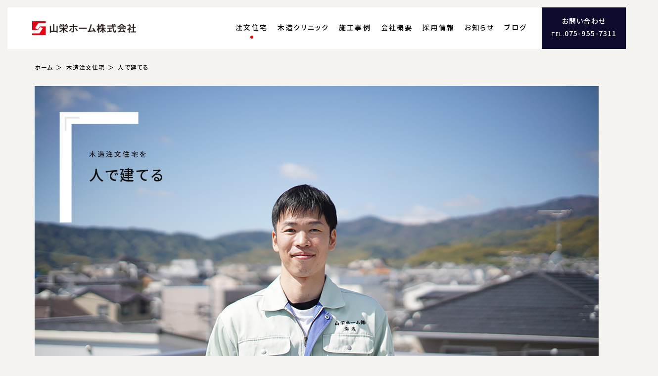

--- FILE ---
content_type: text/html; charset=UTF-8
request_url: https://www.sanei-home.com/order/person/
body_size: 8033
content:
<!DOCTYPE html>
<html lang="ja">
<head>
<meta charset="UTF-8">
<meta http-equiv="X-UA-Compatible" content="IE=Edge,chrome=1">
<meta name="Description" content="">
<meta name="Keywords" content="">
<meta name="viewport" content="width=600">
<meta property="og:type" content="website">
<meta property="og:locale" content="ja_JP">
<meta property="og:description" content="">
<meta property="og:url" content="https://www.sanei-home.com/order/person/">
<meta property="og:image" content="https://www.sanei-home.com/images/common/ogp.png">
<meta property="og:site_name" content="山栄ホーム株式会社 &#8211; 京都・長岡京の工務店。SE構法で建てる地震に強い洋風住宅。">
<meta property="og:title" content="人で建てる | 山栄ホーム株式会社 &#8211; 京都・長岡京の工務店。SE構法で建てる地震に強い洋風住宅。">
<title>人で建てる | 山栄ホーム株式会社 &#8211; 京都・長岡京の工務店。SE構法で建てる地震に強い洋風住宅。</title>
<link rel="apple-touch-icon" sizes="180x180" href="https://www.sanei-home.com/images2021/common/favicon/apple-touch-icon.png">
<link rel="icon" type="image/png" sizes="32x32" href="https://www.sanei-home.com/images2021/common/favicon/favicon-32x32.png">
<link rel="icon" type="image/png" sizes="16x16" href="https://www.sanei-home.com/images2021/common/favicon/favicon-16x16.png">
<link rel="manifest" href="https://www.sanei-home.com/images2021/common/favicon/site.webmanifest">
<link rel="mask-icon" href="https://www.sanei-home.com/images2021/common/favicon/safari-pinned-tab.svg" color="#363939">
<link rel="shortcut icon" href="https://www.sanei-home.com/images2021/common/favicon/favicon.ico">
<meta name="msapplication-TileColor" content="#ff0000">
<meta name="msapplication-config" content="https://www.sanei-home.com/images2021/common/favicon/browserconfig.xml">
<meta name="theme-color" content="#ffffff">
<link href="https://www.sanei-home.com/css_alt/reset.css" rel="stylesheet" type="text/css">
<link href="https://www.sanei-home.com/css_alt/common.css" rel="stylesheet" type="text/css">
<link href="https://fonts.googleapis.com/css2?family=Noto+Sans+JP:wght@400;500&family=Inter:wght@300;500&family=Roboto+Condensed:wght@300;400&display=swap" rel="stylesheet">
<link href="https://www.sanei-home.com/css_alt/swiper.css" rel="stylesheet" type="text/css">
<link href="https://www.sanei-home.com/css_alt/order.css" rel="stylesheet" type="text/css">
<link href="https://www.sanei-home.com/css_alt/view_m.css?202512031325" media="screen and (min-width:601px) and (max-width:899px)" rel="stylesheet" type="text/css">
<link href="https://www.sanei-home.com/css_alt/view_s.css?202512031325" media="screen and (min-width:0px) and (max-width:600px)" rel="stylesheet" type="text/css">
<script src="https://www.sanei-home.com/js2021/js.cookie.js" type="text/javascript" charset="utf-8"></script>
<script src="https://www.sanei-home.com/js2021/jquery-3.6.0.js" type="text/javascript" charset="utf-8"></script>
<script src="https://www.sanei-home.com/js2021/jquery-migrate-3.3.2.js" type="text/javascript" charset="utf-8"></script>
<script src="https://www.sanei-home.com/js2021/jquery-ui-1.12.1.js" type="text/javascript" charset="utf-8"></script>
<script src="https://www.sanei-home.com/js2021/jquery.easing-1.4.1.js" type="text/javascript" charset="utf-8"></script>
<script src="https://www.sanei-home.com/js2021/jquery.inview.js" type="text/javascript" charset="utf-8"></script>
<script src="https://www.sanei-home.com/js2021/swiper.js" type="text/javascript" charset="utf-8"></script>
<script src="https://www.sanei-home.com/js2021/common.js" type="text/javascript" charset="utf-8"></script>
<noscript>
<link href="https://www.sanei-home.com/css_alt/noscript.css" rel="stylesheet" type="text/css" media="all">
</noscript>
<script async src="https://www.googletagmanager.com/gtag/js?id=UA-1099229-1"></script>
<script>
  window.dataLayer = window.dataLayer || [];
  function gtag(){dataLayer.push(arguments);}
  gtag('js', new Date());

  gtag('config', 'UA-1099229-1');
</script>
<meta name='robots' content='max-image-preview:large' />
	<style>img:is([sizes="auto" i], [sizes^="auto," i]) { contain-intrinsic-size: 3000px 1500px }</style>
	<style id='classic-theme-styles-inline-css' type='text/css'>
/*! This file is auto-generated */
.wp-block-button__link{color:#fff;background-color:#32373c;border-radius:9999px;box-shadow:none;text-decoration:none;padding:calc(.667em + 2px) calc(1.333em + 2px);font-size:1.125em}.wp-block-file__button{background:#32373c;color:#fff;text-decoration:none}
</style>
</head>

<body data-rsssl=1 class="bended flex ">

<div id="menu_switch">
	
	<p>
		<span id="switch_top" class="switch_bar"></span>
		<span id="switch_middle" class="switch_bar"></span>
		<span id="switch_bottom" class="switch_bar"></span>
	</p>
	
</div><!--/menu_switch-->

<div id="menu_floating">
	
	
	
</div><!--/menu_floating-->


<div id="header">
	
	<div class="inner wider clearfix">
		
		<h1 id="header_logo"><a href="https://www.sanei-home.com"><img src="https://www.sanei-home.com/images2021/common/sanei_logo.png" alt=""></a></h1>
		
		<div id="menu" class="clearfix">
			
			<div class="menu_inner">
				
				<ul id="menu_global" class="clearfix w_recruit">
					<li id="menu_order" class="active"><a href="https://www.sanei-home.com/order/person/">注文住宅</a></li>
					<li id="menu_fullwood"><a href="https://www.sanei-home.com/fullwood/">木造クリニック</a></li>

					<li id="menu_works"><a href="https://www.sanei-home.com/works/">施工事例</a></li>
					<li id="menu_summary"><a href="https://www.sanei-home.com/about/">会社概要</a></li>
					<li id="menu_recruit"><a href="https://www.sanei-home.com/recruit/">採用情報</a></li>
					<li id="menu_topics" ><a href="https://www.sanei-home.com/topics/">お知らせ</a></li>
					<li id="menu_blog"><a href="https://www.sanei-home.com/blog/">ブログ</a></li>
				</ul>
				
				<h3 id="menu_contact" class="only_pc">
					<a href="https://www.sanei-home.com/contact/">
						<span id="menu_contact_form">お問い合わせ</span>
						<span id="menu_contact_tel"><span class="label">TEL.</span>075-955-7311</span>
					</a>
				</h3>
				
				<h3 id="menu_contact_mobile" class="only_mobile">
						<span id="menu_contact_form"><a href="https://www.sanei-home.com/contact/">お問い合わせ</a></span>
						<span id="menu_contact_tel"><a href="telto:0759557311"><span class="label">TEL.</span>075-955-7311</a></span>
						<span id="menu_contact_time">10:00 - 17:00（日祝休）</span>
					</a>
				</h3>
				
			</div><!--/menu_inner-->
			
		</div><!--/menu-->
		
	</div><!--/inner-->
	
</div><!--/header-->

<script>

$(function(){
	

	var header_offset = $('#header').offset()['top'];
	$(window).on('scroll',function(){
		var scroll = $(this).scrollTop();

		if(scroll >= header_offset){
			$('body').addClass('page_fixed');
		} else {
			$('body').removeClass('page_fixed');
		}
	});
	
	
});

</script>

<div id="neck">
	
	<div id="breadcrumb">
		
		<div class="inner clearfix">
			
			<h3><a href="https://www.sanei-home.com/">ホーム</a></h3>
			
			<h4><a href="https://www.sanei-home.com/order/">木造注文住宅</a></h4>
			
			<ul class="clearfix">
				<li><a href="https://www.sanei-home.com/order/person/">人で建てる</a></li>
			</ul>
			
		</div><!--/inner-->
		
	</div><!--/breadcrumb-->
	
	<div id="person_hero" class="page_hero">
		
		<div class="inner clearfix">
				
			<div id="person_hero_slide" class="page_hero_slide" style="background: url(https://www.sanei-home.com/images2021/order/person_hero_image.jpg) no-repeat center / cover">
				
				<h2 class="title"><span class="sub_title">木造注文住宅を</span><br>
				人で建てる</h2>
				
			</div><!--/page_hero_slide-->
			
		</div><!--/inner-->
		
	</div><!--/page_hero-->
	
</div><!--/neck-->

<div id="tie">

	<div id="order_menu" class="submenu section">

		<div class="inset">

			<h3><a href="https://www.sanei-home.com/order/person/">木造注文住宅</a></h3>

			<ul id="order_menu_global">
				<li id="order_menu_person" class="active"><a href="https://www.sanei-home.com/order/person/">人で建てる</a></li>
				<li id="order_menu_technic"><a href="https://www.sanei-home.com/order/technic/">技術で建てる</a></li>
				<li id="order_menu_western"><a href="https://www.sanei-home.com/order/european/">洋風で建てる</a></li>
				<li id="order_menu_select"><a href="https://www.sanei-home.com/order/furniture/">家具を選ぶ</a></li>
				<li id="order_menu_flow"><a href="https://www.sanei-home.com/order/flow/">家創りの流れ</a></li>
				<li id="order_menu_after"><a href="https://www.sanei-home.com/order/after/">アフターサポート</a></li>
			</ul>

		</div><!--/inner-->

	</div><!--/submenu-->

</div><!--/tie-->

<div id="waist">

	<div id="person_summary" class="section summary">

		<div class="inner inset">

			<div class="summary_chart">
				
				<ul class="clearfix">
					<li><img src="https://www.sanei-home.com/images2021/order/person_summary_chart_meeting.png" alt="打ち合わせ"></li>
					<li><img src="https://www.sanei-home.com/images2021/order/person_summary_chart_construction.png" alt="設計"></li>
					<li><img src="https://www.sanei-home.com/images2021/order/person_summary_chart_build.png" alt="施工"></li>
				</ul>
				
			</div><!--/summary_chart-->
			
			<h3>山栄ホームは京都の長岡京で昭和・平成・令和と続く工務店です。私たちは「人」で家を建てます。お客様窓口がお客様の話に耳を傾け、設計担当が頭をひねって図面を描き、工事担当が職人さんと一緒に家を建てる。各部署がしっかりと連携して、事務方と現場が協力してゴールを目指す。そんな昔ながらの当たり前の家創りが、私たちの基本です。家は人で建てる。それが山栄ホームの心からの家創り。</h3>
			
		</div><!--/inner-->
		
<script>
	
$(function(){
	
	$('#person_summary .summary_chart').on('inview', function(event, isInView){
		if(isInView){
			
			$('.summary_chart li').each(function(i){
				$(this).delay(i * 800).animate({
					'opacity': 1
				},800,'easeOutQuart');
			});
			
		}
	});
	

});
	
</script>
		
	</div><!--/summary-->
	
	<div id="person_content_meeting" class="section content_columns content_lirt content_half">
		
		<div class="inner clearfix">
			
			<div class="content_image">
				
				<div class="person_pane">
					
					<h3 class="motto">しっかり打ち合わせ</h3>
					
					<div class="person_image" style="background-image:url(https://www.sanei-home.com/images2021/order/person_image_01.jpg)">
						
						<p class="person_play"></p>
						
					</div><!--/person_image-->
					
					<div class="person_data">
						
						<p class="person_position">営業部統括・お客様窓口</p>
						
						<h4 class="person_name">竹ノ内 昭範</h4>
						
						<p class="person_message">山栄ホームの家創りは、お客様窓口の私竹ノ内が、お客さまのご要望をしっかりお聞きして、お客様が理想に思う家をきちんと理解することから始まります。そのために、私たちは打ち合わせの時間を惜しみません。何度でもお会いしてお話を伺うことで、言葉では表現しにくいお客様の住まいに関する憧れや悩み事を正確に把握し、わかりやすいカタチにしてご提案します。</p>
						
						<p class="to_profile"><a href="https://www.sanei-home.com/staffs/takenouchi/">プロフィールを見る</a></p>
						
					</div><!--/person_data-->
					
				</div><!--/person_pane-->
				
			</div><!--/content_image-->
			
			<div class="content_text">
				
				<h4 class="lead">その場で提案、その場で決定<br>
				経験豊富な役員ならではの提案力</h4>
				
				<div class="content_desc">
					
					<p>まずはお気軽にお問い合わせください。<br>
					他社をご検討中の方でもかまいません。</p>
					
					<p>土地のこと、お金のこと、間取りのことなど、ショールーム（兼本社）で、実際に木造住宅で使用されるSE構法の構造躯体や様々な建材サンプルをご覧いただきながら、ご相談いただけます。</p>
					
					<p>家創りの本質は、パンフレットの性能値や実績写真だけでは伝わりにくく、一棟一棟、そこに住むご家族ごとに、それぞれ異なるニーズやライフスタイルをどれだけ深く正確にヒアリングできるかが大切です。</p>
					
					<p>山栄ホームでは、最も経験豊富な役員がお客様窓口として直接応対することで、「その場で提案、その場で決定」のスピード感と信頼関係を大切にしています。</p>
					
				</div><!--/content_desc-->
				
				<div class="more_button"><a href="https://www.sanei-home.com/entry/?id=705&et=家創りなんでも相談会【随時】">家づくり相談会を申し込む</a></div>
				
			</div><!--/content_text-->
			
		</div><!--/inner-->
		
	</div><!--/person_content_meeting-->
	
	
	<div id="person_content_construction" class="section content_columns content_ltri content_half">
		
		<div class="inner clearfix">
			
			<div class="content_image">
				
				<div class="person_pane">
					
					<h3 class="motto">タフな家を建てる</h3>
					
					<div class="person_image" style="background-image:url(https://www.sanei-home.com/images2021/order/person_image_02.jpg)"></div><!--/person_image-->
					
					<div class="person_data">
						
						<p class="person_position">設計担当</p>
						
						<h4 class="person_name">倉田 晃</h4>
						
						<p class="person_message">建築家は家のことを「作品」と呼びます。ハウスメーカーは「商品」と呼びます。しかし、本来家は作品や商品ではなく、お客さまの大切な財産であるべきです。だからこそ、長期に渡って資産価値の高い建物にするために、家を支える構造部分はしっかりと安全なものとすることが設計の基本だと私は考えます。その上で、ライフスタイルや生活動線を考慮したプランニングを行い、長く楽しく快適に暮らせる間取りをご一緒に考えましょう。</p>
						
						<p class="to_profile"><a href="https://www.sanei-home.com/staffs/kurata/">プロフィールを見る</a></p>
						
					</div><!--/person_data-->
					
				</div><!--/person_pane-->
				
			</div><!--/content_image-->
			
			<div class="content_text">
				
				<h4 class="lead">地震に強い木造住宅<br>
				耐震構法SE構法を全棟で標準採用</h4>
				
				<div class="content_desc">
						
					<p>住宅の設計にはふたつのプロセスがあります。</p>
	
					<p>ひとつは安全で安心な骨組みをつくるための構造設計。木造ならどの家でも同じだと考える方もいるかも知れません。しかし、実際には構造の性能は使用する技術や材料によって大きく異なります。山栄ホームで採用するのは耐震構法SE構法。木造住宅の構造としては最高レベルの技術で、大手ハウスメーカーや鉄骨造の建物と比べても遜色のない高い耐震性能を実現します。</p>
	
					<p>もうひとつが、いわゆる「間取り」や「プラン」と呼ばれる建物内部の設計。ご家族の暮らし方は将来的な計画など、お客様窓口がヒアリングした内容を引き継いで、図面に反映していきます。</p>
					
					<p>山栄ホームには、あらかじめ決められた設計プランはありません。一棟ごとに異なる設計で、世界にひとつしかない住宅を建てられるのが注文住宅の最大の魅力だからです。</p>
	
				</div><!--/content_desc-->
				
				<div class="more_button"><a href="https://www.sanei-home.com/order/technic/">耐震構法SE構法について</a></div>
				
			</div><!--/content_text-->
			
		</div><!--/inner-->
		
	</div><!--/person_content_construction-->
	

	<div id="person_content_build" class="section content_columns content_lirt content_half">
		
		<div class="inner clearfix">
			
			<div class="content_image">
				
				<div class="person_pane">
					
					<h3 class="motto">職人も進捗状況も一元管理</h3>
					
					<div class="person_image" style="background-image:url(https://www.sanei-home.com/images2021/order/person_image_03.jpg)">
						
					</div><!--/person_image-->
					
					<div class="person_data">
						
						<p class="person_position">工事部統括</p>
						
						<h4 class="person_name">浦 功</h4>
						
						<p class="person_message">お客様に代わって家創りのすべてを管理するのが私たち現場監督の役割です。一棟の家が建つまでには約30種類もの工程があり、それぞれに専門の業者が携わります。職人さんがスムーズに現場に入り、計画通りに家創りを進めるためには、私たち現場監督が日々スケジュールや費用や進捗状況を正確に把握していなくてはいけません。「技術の山栄」と定評の現場力は、徹底した管理によるものです。</p>
						
						<p class="to_profile"><a href="https://www.sanei-home.com/staffs/ura/">プロフィールを見る</a></p>
						
					</div><!--/person_data-->
					
				</div><!--/person_pane-->
				
			</div><!--/content_image-->
			
			<div class="content_text">
				
				<h4 class="lead">着工から竣工まで<br>
				お客様の想いを受け継いでしっかり管理</h4>
				
				<div class="content_desc">
					
					<p>工事が始まってから家が完成するまでには、数ヶ月〜半年近くの長い時間がかかります。その間、常に現場がスムーズに進行するように、私たち現場監督がスケジュールの管理や品質の確認を行いながら調整を繰り返します。</p>
					
					<p>最近ではカメラやIT機器を使ってリモートで進捗確認を行う現場もありますが、山栄ホームは現場監督がしっかり現場に足を運んで、些細な問題にもいち早く気付いて改善することを心がけています。大工さんや職人さんたちとのコミュニケーションを大切にして、現場に携わるすべての人が責任を持って家を完成に導くのが山栄ホームらしい家創りです。</p>
					
					<p>お客様の声を現場に届け、現場の声を設計担当やお客様窓口に届ける。そんなチームワークの起点となるよう、山栄ホームの工事担当は今日も現場から現場へと飛び回っています。</p>
					
				</div><!--/content_desc-->
				
			</div><!--/content_text-->
			
		</div><!--/inner-->
		
	</div><!--/person_content_build-->
		
<script>

$(function(){
	
	$('.content_columns').each(function(){
		
		$(this).on('inview', function(event, isInView){
			if(isInView){
				
				$(this).find('.motto').delay(500).animate({
					'opacity': 1,
					'right': '45px'
				},500,'easeOutCirc');
				
			}
		});

	});
	
});

</script>

</div><!--/waist-->

<div id="sock">

	<div id="order_menu" class="submenu">

		<div class="inset">

			<h3><a href="https://www.sanei-home.com/order/person/">木造注文住宅</a></h3>

			<ul id="order_menu_global">
				<li id="order_menu_person" class="active"><a href="https://www.sanei-home.com/order/person/">人で建てる</a></li>
				<li id="order_menu_technic"><a href="https://www.sanei-home.com/order/technic/">技術で建てる</a></li>
				<li id="order_menu_western"><a href="https://www.sanei-home.com/order/european/">洋風で建てる</a></li>
				<li id="order_menu_select"><a href="https://www.sanei-home.com/order/furniture/">家具を選ぶ</a></li>
				<li id="order_menu_flow"><a href="https://www.sanei-home.com/order/flow/">家創りの流れ</a></li>
				<li id="order_menu_after"><a href="https://www.sanei-home.com/order/after/">アフターサポート</a></li>
			</ul>

		</div><!--/inner-->

	</div><!--/submenu-->

</div><!--/sock-->


<div id="footer">
	
	<div class="inner">
		
		<div id="footer_data" class="clearfix">
		
			<h1 id="footer_logo"><a href="https://www.sanei-home.com"><img src="https://www.sanei-home.com/images2021/common/sanei_logo.png" alt=""></a></h1>
			
			<h2 id="footer_copy">心から家創り - 山栄ホームは京都 長岡京、大阪 北摂で<br class="only_mobile">SE構法による耐震木造住宅を建てる工務店です。</h2>
			
		</div><!--/footer_data-->
		
		<div id="footer_toc" class="clearfix">
			
			<div id="footer_contact" class="footer_toc_content clearfix">
				
				<h3>本社・SE構法ショールーム</h3>
				
				<ul>
					<li id="footer_contact_address">〒617-0821 京都府長岡京市野添1-11-5 <a href="https://goo.gl/maps/NmctZ8udqjy2uYrh9" target="_blank">[地図]</a></li>
					<li id="footer_contact_tel"><span class="label">TEL.</span><span class="tel webfont">075-955-7311</span></li>
					<li id="footer_contact_mail"><a href="&#10;&#109;&#97;&#105;&#108;&#116;&#111;&#58;&#105;&#110;&#102;&#111;&#64;&#115;&#97;&#110;&#101;&#105;&#45;&#104;&#111;&#109;&#101;&#46;&#99;&#111;&#109;" target="_blank">&#10;&#105;&#110;&#102;&#111;&#64;&#115;&#97;&#110;&#101;&#105;&#45;&#104;&#111;&#109;&#101;&#46;&#99;&#111;&#109;</a></li>
					<li id="footer_contact_time">営業時間10:00～17:00（日・祝定休）</li>
				</ul>
				
				<p id="footer_contact_form"><a href="https://www.sanei-home.com/contact/">お問い合わせ・資料請求</a></p>
				
			</div><!--/footer_contact-->
			
			<div id="footer_area" class="footer_toc_content clearfix hide">
				
				<h3>主な施工エリア</h3>
				
				<ul class="clearfix">
					<li>京都市北区 上京区 左京区 中京区 下京区 右京区 西京区 東山区 南区 伏見区 山科区/福知山市/亀岡市/城陽市/向日市/長岡京市/宇治市/八幡市/京田辺市/京丹後市/南丹市/木津川市/乙訓郡大山崎町/久世郡久御山町/奈良市/大阪市/高槻市/茨木市/吹田市/摂津市/島本町/豊中市/池田市/箕面市</li>
				</ul>
				
			</div><!--/footer_area-->
			
			<div id="footer_pages" class="footer_toc_content clearfix">
				
				<ul>
					<li><a href="https://www.sanei-home.com/order/person/">木造注文住宅</a></li>
					<li><a href="https://www.sanei-home.com/order/person/">人で建てる</a></li>
					<li><a href="https://www.sanei-home.com/order/technic/">技術で建てる</a></li>
					<li><a href="https://www.sanei-home.com/order/european/">洋風で建てる</a></li>
					<li><a href="https://www.sanei-home.com/order/furniture/">家具を選ぶ</a></li>
					<li><a href="https://www.sanei-home.com/order/flow/">家創りの流れ</a></li>
					<li><a href="https://www.sanei-home.com/order/after/">アフターサポート</a></li>
					<li><a href="https://www.sanei-home.com/works/">施工事例</a></li>
					<li><a href="https://www.sanei-home.com/fullwood/">店舗・商業建築</a></li>
					<li><a href="https://www.sanei-home.com/about/">会社概要</a></li>
					<li><a href="https://www.sanei-home.com/recruit/">採用情報</a></li>
					<li><a href="https://www.sanei-home.com/news/">お知らせ</a></li>
					<li><a href="https://www.sanei-home.com/blog/">ブログ</a></li>
				</ul>
				
			</div><!--/footer_pages-->
			
		</div><!--/footer_toc-->
		
	<div id="footer_banner">
		
		<ul class="clearfix">
			<li><a href="http://www.taishin100.com" target="_blank" onclick="ga('send', 'event', 'バナー', 'click', 'http://www.taishin100.com');"><img src="https://www.sanei-home.com/images/2019/03/banner_taishin.jpg" alt="日本の家を100%耐震に。 by 株式会社エヌ・シー・エヌ"></a></li>
			<li><a href="http://www.mokkotsu.com" target="_blank" onclick="ga('send', 'event', 'バナー', 'click', 'http://www.mokkotsu.com');"><img src="https://www.sanei-home.com/images/2019/03/banner_mokkotsu.jpg" alt="重量木骨の家  by 株式会社エヌ・シー・エヌ"></a></li>
			<li><a href="http://suumo.jp/chumon/tn_kyoto/rn_113192/" target="_blank" onclick="ga('send', 'event', 'バナー', 'click', 'http://suumo.jp/chumon/tn_kyoto/rn_113192/');"><img src="https://www.sanei-home.com/images/2019/03/banner_suumo.jpg" alt="スーモ"></a></li>
			<li><a href="https://fullwood.sanei-home.com" target="_blank" onclick="ga('send', 'event', 'バナー', 'click', 'https://fullwood.sanei-home.com');"><img src="https://www.sanei-home.com/images/2020/08/banner_fullwood-1.jpg" alt="FULLWOOD - 耐震構法SE構法による非住宅木造建築｜山栄ホーム株式会社"></a></li>
			<li><a href="https://j-forest-se.com" target="_blank" onclick="ga('send', 'event', 'バナー', 'click', 'https://j-forest-se.com');"><img src="https://www.sanei-home.com/images/2022/06/banner_kukunochi-1.jpg" alt="くくのちプロジェクト"></a></li>
		</ul>
		
	</div><!--/footer_banner-->
	

		<p id="copyright" class="webfont clear">&copy; 2022 SANEI HOME. All rights are reserved.</p>
		
	</div><!--/inner-->
	
</div><!--/footer-->

<script type="speculationrules">
{"prefetch":[{"source":"document","where":{"and":[{"href_matches":"\/*"},{"not":{"href_matches":["\/WP\/wp-*.php","\/WP\/wp-admin\/*","\/images\/*","\/WP\/wp-content\/*","\/WP\/wp-content\/plugins\/*","\/WP\/wp-content\/themes\/sanei2021\/*","\/*\\?(.+)"]}},{"not":{"selector_matches":"a[rel~=\"nofollow\"]"}},{"not":{"selector_matches":".no-prefetch, .no-prefetch a"}}]},"eagerness":"conservative"}]}
</script>

</body>
</html>

--- FILE ---
content_type: text/css
request_url: https://www.sanei-home.com/css_alt/common.css
body_size: 7161
content:
/*

Common

Main Color: #
Sub Color #

*/

html {
	overflow: auto;
	font-size: 14px;
}
body {
	position: relative;
	min-width: 1000px;
	min-width: 100%;
	width: 100%;
	height: 100%;
	font-family: 'Noto Serif JP',"游明朝体","Yu Mincho",YuMincho,"ヒラギノ明朝 Pro W6","Hiragino Mincho Pro","小塚明朝R","小塚明朝 std R","Kozuka Mincho std","HGS明朝E","ＭＳ Ｐ明朝",serif;
	font-family: 'Noto Sans JP','游ゴシック体','Yu Gothic',YuGothic,'ヒラギノ角ゴ Pro W3','Hiragino Kaku Gothic Pro','メイリオ',Meiryo,'MS Pゴシック','MS PGothic',sans-serif;
	font-size: 14px;
	font-weight: 400;
	font-feature-settings: 'palt';
	letter-spacing: 0.03em;
	line-height: 1.85em;
	color: #111;
	background: #f5f3ef;
	overflow-x: hidden;
}
::selection {
	background: #ADB2BF;
}
::-moz-selection {
	background: #ADB2BF;
}
a {
	color: #111 !important;
	text-decoration: none;
		-o-transition: color 200ms ease-in-out;
		-ms-transition: color 200ms ease-in-out;
		-moz-transition: color 200ms ease-in-out;
		-webkit-transition: color 200ms ease-in-out;
	transition: color 200ms ease-in-out;
}
a:hover {
	color: #0086f8 !important;
	text-decoration: underline;
		-o-transition: color 200ms ease-in-out;
		-ms-transition: color 200ms ease-in-out;
		-moz-transition: color 200ms ease-in-out;
		-webkit-transition: color 200ms ease-in-out;
	transition: color 200ms ease-in-out;

}
.inner {
	position: relative;
	margin: 0 auto;
	padding: 0 50px;
	max-width: 1200px;
	max-width: 1240px;
	min-width: 880px;
	width: auto;
	box-sizing: border-box;
}
.inner.wider {
	padding: 0 50px;
	max-width: 100%;
	width: 100%;
}
.inner.narrow {
	padding: 0 100px;
}
.inset {
	max-width: 900px;
	width: 70%;
}
.section {
	position: relative;
	margin: 0 auto 9em auto;
}
.section.bordered {
	position: relative;
	padding-top: 7em;
}
.section.bordered:before {
	position: absolute;
	top: 0;
	left: 50%;
	content: '';
	margin-left: -35px;
	width: 70px;
	height: 2px;
	background: #111;
		-o-border-radius: 2px;
		-ms-border-radius: 2px;
		-moz-border-radius: 2px;
		-webkit-border-radius: 2px;
	border-radius: 2px;
}
.main {
	width: 66%;	
}
.side {
	width: 22%;
}

h2.title {
	font-size: 2.1em;
	font-weight: 500;
}
h3.title {
	margin-bottom: 1.5em;
	font-size: 1.8em !important;
	font-weight: 500 !important;
	line-height: 1.5em;
}
h4.title {
	margin-bottom: 1em;
	font-size: 1.15em !important;
	font-weight: 500 !important;
}
h5.title {
	margin-bottom: 1em;
	font-size: 1.05em;
	font-weight: 500;
}
.summary p,
p.summary {
	font-size: 1.2em !important;
	line-height: 2.2em !important;
}
.summary h3 {
	margin-bottom: 3.5em;
	font-size: 1.15em;
	line-height: 2.2em;
	letter-spacing: 0.15em;
	font-weight: 500;
}
strong {
	font-weight: 500 !important;
}
img {
	width: 100%;
	height: auto;
	-ms-interpolation-mode: bicubic;
	-ms-interpolation-mode: nearest-neighbor;
}
svg {
	width: 100%;
	height: auto;
}
.astarisc {
	margin-left: 0.3em;
	color: #888;
}
hr {
	display: block;
	margin-bottom: 2.5em;
	height: 1px;
	border: 0;
	background: #DDD;
}
.only_pc {
	display: block;
}
.only_pc.inline {
	display: inline;
}
.only_mobile {
	display: none;
}
.webfont {
	font-family: 'Inter', sans-serif;
	font-weight: 300;
}
.webfont.condense {
	font-family: 'Roboto Condensed', sans-serif;
}
.webfont.serif {
}
.webfont.hand {
}
.thin {
	font-weight: 300 !important;
}
.thinner {
	font-weight: 100 !important;
}
.bold {
	font-weight: 500 !important;
}
.bolder {
	font-weight: 700 !important;
}
.italic {
	font-style: italic !important;
}
.serif {
	font-family: 'Noto Serif JP',"游明朝体","Yu Mincho",YuMincho,"ヒラギノ明朝 Pro W6","Hiragino Mincho Pro","小塚明朝R","小塚明朝 std R","Kozuka Mincho std","HGS明朝E","ＭＳ Ｐ明朝",serif;
}
.sans {
	font-family: 'Noto Sans JP',"游ゴシック体","Yu Gothic", YuGothic,"ヒラギノ角ゴ Pro W3","Hiragino Kaku Gothic Pro","メイリオ",Meiryo,"MS Pゴシック","MS PGothic",sans-serif;
}
.centering {
	text-align: center !important;
}
.hide {
	display: none !important;
}
p.note,
.note li {
	font-size: 0.9em !important;
	color: #888;
}
.i_before {
	margin-right: 0.8em;
}
.i_after {
	margin-left: 0.8em;
}
.square {
	font-size: 0.7em;
	line-height: 1em;
	vertical-align: super;
}
p.empty {
	padding: 8em 0;
	text-align: center;
	color: #DDD;
	font-size: 1.1em;
}
.link {
	margin: 3em 0;
}
.link a {
	display: inline-block;
	padding: 1.2em 6em 1.2em 1.2em;
	text-align: center;
	border: solid 1px #787878;
		-o-border-radius: 50px;
		-ms-border-radius: 50px;
		-moz-border-radius: 50px;
		-webkit-border-radius: 50px;
	border-radius: 4px;
		-o-transition: all 200ms linear;
		-ms-transition: all 200ms linear;
		-moz-transition: all 200ms linear;
		-webkit-transition: all 200ms linear;
	transition: all 200ms linear;
	text-decoration: none;
	box-sizing: border-box;
}
.link a {
	display: inline-block;
	position: relative;
	padding: 1.2em 5.4em 1.2em 1.2em;
	text-align: center;
	border: solid 1px #787878;
		-o-border-radius: 5px;
		-ms-border-radius: 5px;
		-moz-border-radius: 5px;
		-webkit-border-radius: 5px;
	border-radius: 5px;
		-o-transition: all 200ms linear;
		-ms-transition: all 200ms linear;
		-moz-transition: all 200ms linear;
		-webkit-transition: all 200ms linear;
	transition: all 200ms linear;
	text-decoration: none;
	box-sizing: border-box;
}
.link a:after {
	position: absolute;
	right: 0.5em;
	top: 1.2em;
	content: '';
	width: 30px;
	height: 30px;
	background: url(../images/common/icon_link.png) no-repeat center center / 30px;
}
.link a:hover:after {
		-o-animation: moving 500ms ease-in-out;
		-ms-animation: moving 500ms ease-in-out;
		-moz-animation: moving 500ms ease-in-out;
		-webkit-animation: moving 500ms ease-in-out;
	animation: moving 500ms ease-in-out;
}
@keyframes moving {
	0% {
		right: 0.5em;
	}
	50% {
		right: 1em;
	}
	100% {
		right: 0.5em;
	}
}
.link_external {
	min-width: 300px;
	max-width: 600px;
	width: 70%;
	margin: 0 auto !important;
	padding-top: 3.5em;
	text-align: center;
	font-size: 1em;
}
.link_external a {
	display: block;
	padding: 0.8em 1.6em;
		-o-border-radius: 100px;
		-ms-border-radius: 100px;
		-moz-border-radius: 100px;
		-webkit-border-radius: 100px;
	border-radius: 100px;
	background: #FFF;
	text-decoration: none;
	border-bottom: none;
		-o-transition: all 200ms ease-in-out;
		-ms-transition: all 200ms ease-in-out;
		-moz-transition: all 200ms ease-in-out;
		-webkit-transition: all 200ms ease-in-out;
	transition: all 200ms ease-in-out;
}
.link_external a:hover {
		-o-box-shadow: 0px 0px 2px rgba(0,0,0,0.1);
		-ms-box-shadow: 0px 0px 2px rgba(0,0,0,0.1);
		-moz-box-shadow: 0px 0px 2px rgba(0,0,0,0.1);
		-webkit-box-shadow: 0px 0px 2px rgba(0,0,0,0.1);
	box-shadow: 0px 0px 2px rgba(0,0,0,0.1);
		-o-transition: all 200ms ease-in-out;
		-ms-transition: all 200ms ease-in-out;
		-moz-transition: all 200ms ease-in-out;
		-webkit-transition: all 200ms ease-in-out;
	transition: all 200ms ease-in-out;
	transform: scale(1.05);
}

.fading {
	padding-top: 24px;
		filter: alpha(opacity=0);
		-moz-opacity: 0;
	opacity: 0;
}
.floating {
	width: 47.5%;
}
.floating:nth-of-type(odd) {
	float: left;
}
.floating:nth-of-type(even) {
	float: right;
}
.clear {
	clear: both !important;
}
.lefter {
	float: left;
}
.righter {
	float: right;
}
.lead {
	margin-bottom: 1.5em;
	font-size: 1.6em;
	line-height: 1.8em;
	letter-spacing: 0.15em;
	font-weight: 500;
}
.lead_sub {
	font-size: 0.8em;
}
.to_profile {
	position: absolute;
	right: 30px;
	top: 42px;
	line-height: 18px;
}
.to_profile a {
	display: block;
	color: #777 !important;
	color: #FFF !important;
	padding: 0.4em 0.8em 0.4em 2.4em;
	font-size: 0.85em;
	text-decoration: none;
		-o-transition: all 200ms ease-in-out;
		-ms-transition: all 200ms ease-in-out;
		-moz-transition: all 200ms ease-in-out;
		-webkit-transition: all 200ms ease-in-out;
	transition: all 200ms ease-in-out;
	background: #111 url(../images2021/common/icon_to_profile.png) no-repeat left 6px center / 18px;
		-o-border-radius: 200px;
		-ms-border-radius: 200px;
		-moz-border-radius: 200px;
		-webkit-border-radius: 200px;
	border-radius: 200px;
}
.to_profile a:hover {
	color: #FFF !important;
	text-decoration: none;
	background-color: #111;
		-o-transition: all 200ms ease-in-out;
		-ms-transition: all 200ms ease-in-out;
		-moz-transition: all 200ms ease-in-out;
		-webkit-transition: all 200ms ease-in-out;
	transition: all 200ms ease-in-out;
}
.heading {
	margin-bottom: 4em;
	text-align: center;
}
.heading h3.title {
	margin-bottom: 1em;
}


/** Content columns **/

.content_text {
	position: relative;
	padding-top: 50px;
	width: 40%;
	box-sizing: border-box;
}
.content_image {
	position: relative;
	width: 60%;
}
.content_image.only_image {
	padding-top: 3em;
}
.content_columns {
	padding-top: 30px;
}
.content_columns.content_ltri .content_text {
	float: left;
}
.content_columns.content_ltri .content_image {
	float: right;
}
.content_columns.content_lirt .content_text {
	float: right;
}
.content_columns.content_lirt .content_image {
	float: left;
}

.content_ltri .content_text {
	padding-left: 50px;
	padding-right: 7%;
}
.content_lirt .content_text {
	padding-left: 7%;
	padding-right: 50px;
}

.content_half .content_text {
	width: 52%;
	box-sizing: border-box;
}
.content_half .content_image {
	width: 48%;
}

.content_text h3.title {
	margin-top: 0;
	margin-bottom: 1.6em;
	font-size: 2em !important;
	letter-spacing: 0.18em;
}
.content_text .content_desc p {
	margin-bottom: 0.8em;
	font-size: 1.1em;
	letter-spacing: 0.2em;
	line-height: 1.8em;
}

.content_text::before {
	position: absolute;
	content: '';
	top: -30px;
	top: -55px;
	left: -20px;
	width: 150px;
	height: 200px;
	width: 132px;
	height: 176px;
	z-index: -1;
		-o-transition: all 400ms 400ms ease-in-out;
		-ms-transition: all 400ms 400ms ease-in-out;
		-moz-transition: all 400ms 400ms ease-in-out;
		-webkit-transition: all 400ms 400ms ease-in-out;
	transition: all 400ms 400ms ease-in-out;
}
.content_text.fit::before {
	top: -30px;
		-o-transition: all 400ms 400ms ease-in-out;
		-ms-transition: all 400ms 400ms ease-in-out;
		-moz-transition: all 400ms 400ms ease-in-out;
		-webkit-transition: all 400ms 400ms ease-in-out;
	transition: all 400ms 400ms ease-in-out;
}
._content_text p:last-of-type {
	margin-bottom: 3em;
}

.content_ltri .content_text::before {
	left: -20px;
	right: auto;
	background: url(../images2021/common/se_white_left.png) no-repeat center / cover;
}
.content_lirt .content_text::before {
	left: auto;
	right: -20px;
	background: url(../images2021/common/se_white_right.png) no-repeat center / cover;
}


/** Content Summary **/

.content_summary {
	margin-bottom: 5em;
}


/** More Button **/

.more_button {
	margin-top: 3.5em;
}
.more_button a {
	position: relative;
	display: inline-block;
	padding: 1em 2em 1em 3em;
	color: #fff !important;
	font-size: 0.9em;
	border-radius: 100vh;
	text-decoration: none;
	background: #111;
}
.more_button a::before {
	content: '';
	position: absolute;
	top: 50%;
	left: 1.5em;
		-ms-transform: translateY(-50%);
		-webkit-transform: translateY(-50%);
	transform: translateY(-50%);
	width: 9px;
	height: 9px;
	border-radius: 50%;
	background: #e60012;
		-o-transition: all 200ms ease-in-out;
		-ms-transition: all 200ms ease-in-out;
		-moz-transition: all 200ms ease-in-out;
		-webkit-transition: all 200ms ease-in-out;
	transition: all 200ms ease-in-out;
}
.more_button a:hover::before {
	left: calc(1.5em - 1.5px);
	width: 12px;
	height: 12px;
		-o-transition: all 200ms ease-in-out;
		-ms-transition: all 200ms ease-in-out;
		-moz-transition: all 200ms ease-in-out;
		-webkit-transition: all 200ms ease-in-out;
	transition: all 200ms ease-in-out;
}


/** Floating **/

#menu_floating {
	display: none;
	position: fixed;
	right: 0;
	bottom: 50px;
	width: 120px;
	height: 60px;
	background: rgba(0,0,0,0.85);
	border-bottom-left-radius: 4px;
	border-top-left-radius: 4px;
	z-index: 999;
	overflow: hidden;
}

/** Switch **/

#menu_switch {
	display: none;
	position: fixed;
	top: 1.5em;
	right: 20px;
	cursor: pointer;
	-webkit-tap-highlight-color: transparent !important;
	z-index: 10002;
}
#menu_switch p {
	position: relative;
	width: 40px;
	height: 30px;
}
.switch_bar {
	display: block;
	position: absolute;
	left: 0;
	width: 40px;
	height: 2px;
	background: #000;
		-o-border-radius: 100px;
		-ms-border-radius: 100px;
		-moz-border-radius: 100px;
		-webkit-border-radius: 100px;
	border-radius: 100px;
		-o-transition: all 140ms linear;
		-ms-transition: all 140ms linear;
		-moz-transition: all 140ms linear;
		-webkit-transition: all 140ms linear;
	transition: all 140ms linear;
}
#menu_switch #switch_top {
	top: 0;
}
#menu_switch #switch_middle {
	top: 13px;
}
#menu_switch #switch_bottom {
	bottom: 0;
}
.expanded #menu_switch #switch_top {
	top: 14px;
		-o-transform: translateY(10px) rotate(45deg);
		-ms-transform: translateY(10px) rotate(45deg);
		-moz-transform: translateY(10px) rotate(45deg);
		-webkit-transform: translateY(10px) rotate(45deg);
	transform: rotate(40deg);
		-o-transition: all 120ms ease-in;
		-ms-transition: all 120ms ease-in;
		-moz-transition: all 120ms ease-in;
		-webkit-transition: all 120ms ease-in;
	transition: all 120ms ease-in;
}
.expanded #menu_switch #switch_bottom {
	bottom: 14px;
		-o-transform: translateY(10px) rotate(-45deg);
		-ms-transform: translateY(10px) rotate(-45deg);
		-moz-transform: translateY(10px) rotate(-45deg);
		-webkit-transform: translateY(10px) rotate(-45deg);
	transform: rotate(-40deg);
		-o-transition: all 120ms ease-in;
		-ms-transition: all 120ms ease-in;
		-moz-transition: all 120ms ease-in;
		-webkit-transition: all 120ms ease-in;
	transition: all 120ms ease-in;
}


/** Post **/

.post p {
	margin-bottom: 1em;
}
.post ol {
	margin: 2em 0 !important;
}
.post li {
	list-style-position: inside !important;
	list-style: decimal;
}
.post ul {
	margin: 2em 0 !important;
}
.post a {
	text-decoration: underline;
}
.post ul li {
	list-style: disc;
	list-style-position: inside !important;
}
.post img {
		filter: alpha(opacity=0);
		-moz-opacity: 0;
	opacity: 0;
}
.post img.fit {
	width: 100% !important;
	height: auto;
}
.post img.nonfit {
	width: auto;
	height: auto;
}
.post b,
.post strong {
	font-weight: bold;
	font-weight: 500;
}
.post em {
	font-style: italic;
}
.post .issue_image {
	margin: 1em 0;
}


/** Paging **/

#paging {
	clear: both;
	margin-top: 2em;
}
#_paging ul {
	position: relative;
	float: left;
	left: 50%;
}
#paging_next {
	float: left;
}
#paging_prev {
	float: right;
}
#_paging li {
	position: relative;
	left: -50%;
	float: left;
	margin: 0 0.6em;
	overflow: hidden;
}
#paging li a {
	display: block;
	padding: 0.3em 1.2em;
	text-align: center;
	font-weight: 500;
	font-size: 1.1em;
	color: #000 !important;
	text-decoration: none !important;
	background: #FFF;
}
#paging li.active a {
	color: #FFF !important;
	background: #000;
}
#paging .prev {
	width: 40px;
	height: 40px;
	background: url(../images/common/icon_arrow_prev.png) no-repeat center / cover;
}
#paging .next {
	width: 40px;
	height: 40px;
	background: url(../images/common/icon_arrow_next.png) no-repeat center / cover;
}


/** Single_paging **/

#single_paging {
	margin-top: 5em;
}
#single_paging ul {
	position: relative;
    margin: 0 auto;
	width: fit-content;
}
#single_paging li {
	display: inline-block;
}
#single_paging #paging_list {
	font-weight: 500;
}
#single_paging #paging_next {
	position: absolute;
	top: 25%;
	right: -150px;
		-webkit-transform: translateY(-50%);
		-ms-transform: translateY(-50%);
	transform: translateY(-50%);
	width: 35px;
}
#single_paging #paging_prev {
	position: absolute;
	top: 25%;
	left: -150px;
		-webkit-transform: translateY(-50%);
		-ms-transform: translateY(-50%);
	transform: translateY(-50%);
	width: 35px;
}
#single_paging li a {
	display: block;
		-o-transition: all 200ms ease-in-out;
		-ms-transition: all 200ms ease-in-out;
		-moz-transition: all 200ms ease-in-out;
		-webkit-transition: all 200ms ease-in-out;
	transition: all 200ms ease-in-out;
	text-decoration: none;
}
#single_paging li#paging_prev a:hover,
#single_paging li#paging_next a:hover {
	transform: scale(0.96);
		-o-transition: all 200ms ease-in-out;
		-ms-transition: all 200ms ease-in-out;
		-moz-transition: all 200ms ease-in-out;
		-webkit-transition: all 200ms ease-in-out;
	transition: all 200ms ease-in-out;
}



/** Summary Chart **/

.summary_chart ul {
	position: relative;
	float: left;
	left: 50%;
}
.summary_chart li {
	position: relative;
	left: -50%;
	float: left;
	margin: 0 45px;
	width: 160px;
	height: 160px;
	width: 140px;
	height: 140px;
	opacity: 0;
}
.summary_chart li::after {
	position: absolute;
	content: '';
	right: -56px;
	top: 60px;
	width: 20px;
	height: 20px;
	background: url(../images2021/common/icon_chart_cross.png) no-repeat center / cover;
}
.summary_chart li:last-child::after {
	display: none;
}
.summary_chart::after {
	display: block;
	clear: both;
	content: '';
}


/* Header */

#header {
	position: relative;
	margin: 15px 15px 8em 15px;
	margin: 15px 15px 1.5em 15px;
	background: #fff;
		-o-transition: all 100ms ease-in-out;
		-ms-transition: all 100ms ease-in-out;
		-moz-transition: all 100ms ease-in-out;
		-webkit-transition: all 100ms ease-in-out;
	transition: all 100ms ease-in-out;
	z-index: 10000;
}
#header a {
	text-decoration: none;
	color: #000 !important;
}
#header .inner {
	padding-top: 2em;
	padding-bottom: 2em;
	transition: all 250ms ease-in-out;
}
.page_fixed #header .inner {
	padding-top: 1.5em;
	padding-bottom: 1.5em;
	transition: all 150ms ease-in-out;
}


.page_fixed #header {
	position: fixed;
	top: -15px;
	left: -15px;
	width: 100%;
		-o-transition: all 100ms ease-in-out;
		-ms-transition: all 100ms ease-in-out;
		-moz-transition: all 100ms ease-in-out;
		-webkit-transition: all 100ms ease-in-out;
	transition: all 500ms ease-in-out;
	z-index: 10000;
	box-sizing: border-box;
}
.page_fixed #neck {
	margin-top: 120px;
}
.page_fixed #header h1#header_logo {
	margin-left: 15px;
	margin-left: 0;
}
.page_fixed #header #menu {
	margin-right: 140px;
}


.fixed #header {
	position: fixed;
	top: 0;
	left: 0;
	width: 100%;
		-o-transition: all 100ms ease-in-out;
		-ms-transition: all 100ms ease-in-out;
		-moz-transition: all 100ms ease-in-out;
		-webkit-transition: all 100ms ease-in-out;
	transition: all 100ms ease-in-out;
	z-index: 10000;
}
#header h1#header_logo {
	float: left;
	width: 180px;
	width: 210px;
	height: auto;
}
#header h1#header_logo a {
	display: block;
		-o-transition: all 150ms linear;
		-ms-transition: all 150ms linear;
		-moz-transition: all 150ms linear;
		-webkit-transition: all 150ms linear;
	transition: all 150ms linear;
}
.fixed #header h1#header_logo {
		-o-transition: all 150ms linear;
		-ms-transition: all 150ms linear;
		-moz-transition: all 150ms linear;
		-webkit-transition: all 150ms linear;
	transition: all 150ms linear;
	z-index: 100000;
}
.fixed #header h1#header_logo a {
		-o-transition: all 150ms linear;
		-ms-transition: all 150ms linear;
		-moz-transition: all 150ms linear;
		-webkit-transition: all 150ms linear;
	transition: all 150ms linear;
}

#header #menu {
	float: right;
	margin-right: 150px;
	font-size: 1.2em;
	font-size: 1em;
	font-weight: 500;
	z-index: 10002;
}
#header .menu_inner {
}
#header #menu_global {
	float: right;
}
#header #menu_global li {
	position: relative;
	float: left;
	letter-spacing: 0.16em;
}
#header #menu_global li:not(:last-of-type) {
	margin-right: 1.4em;
}
#header #menu_global li.active::after {
	position: absolute;
	left: 50%;
	bottom: -10px;
	content: '';
	width: 6px;
	height: 6px;
	transform: translateX(-50%);
	border-radius: 50%;
	background: #e60012;
}

#menu_contact {
	position: absolute;
	right: 0;
	top: 0;
	float: right;
	width: 170px;
	height: calc(28px + 4em);
	color: #FFF;
	background: #0c0b2b;
	transition: all 250ms ease-in-out;
}
.page_fixed #menu_contact {
	height: calc(28px + 3em);
	transition: all 150ms ease-in-out;
}
.page_fixed #menu_contact a {
	padding: 10px 0 0 0;
}
#menu_contact a {
	display: block;
	padding: 15px 0;
	width: 100%;
	height: 100%;
	text-align: center;
	color: #FFF !important;
}
#menu_contact_form,
#menu_contact_tel {
	display: block;
}
#menu_contact_tel .label {
	font-size: 0.75em;
}


/* Neck */

#neck {
	margin-bottom: 4.5em;
}


/* Footer */

#footer {
	margin: 120px 0 0 0;
	background: #FFF;
}
#footer .inner {
	padding-top: 90px !important;
	padding-bottom: 90px !important;
}
#copyright {
	font-size: 0.85em;
	text-align: center;
}
#footer_data {
	margin-bottom: 3.5em;
}
#footer_logo {
	float: left;
	width: 200px;
}
#footer_copy {
	float: right;
	padding-bottom: 0.3em;
	font-size: 1.1em;
	font-weight: 500;
	border-bottom: solid 1px #111;
}
#footer_toc {
	margin-bottom: 7em;
}
.footer_toc_content {
	float: left;
}
.footer_toc_content:nth-of-type(2) {
	margin: 0 5%;
}
#footer_contact {
	width: 40%;
}
#footer_contact li#footer_contact_time {
	font-size: 0.85em;
}
#footer_contact_form {
	margin-top: 1em;
	font-weight: 500;
	font-size: 1.1em;
}
#footer_toc h3 {
	margin-bottom: 0.6em;
	font-weight: 500;
	font-size: 1.15em;
}
#footer_toc li {
	margin-bottom: 0.2em;
}
#footer_area li {
	font-size: 0.85em;
	line-height: 1.8em;
	letter-spacing: 0.1em;
}
#footer_pages {
	float: right;
	width: 45%;
}
#footer_pages ul {
	font-weight: 500;
}
#footer_pages ul li {
	float: left;
	margin-bottom: 0.75em;
	width: 33%;
}


/** Footer Banner **/

#footer_banner {
	margin-bottom: 3.5em;
	max-width: 100%;
	overflow: hidden;
}
#footer_banner .inner {
	position: relative;
}
#footer_banner ul {
	position: relative;
	float: left;
	left: 50%;
}
#footer_banner li {
	position: relative;
	left: -50%;
	float: left;
	margin: 0 1.5em 3.5em 0;
}
#footer_banner li img {
	width: 100%;
	height: auto;
}
#footer_banner li a {
	display: block;
	width: 120px;
	height: 120px;
	border: solid 1px #DDD;
		-o-transition: all 300ms linear;
		-ms-transition: all 300ms linear;
		-moz-transition: all 300ms linear;
		-webkit-transition: all 300ms linear;
	transition: all 300ms linear;
	box-sizing: border-box;
}
#footer_banner li a:hover {
	border: solid 1px #333;
}


/* Tie */
/* Sock */

#about_menu,
#order_menu {
	font-size: 0.9em;
}
#about_menu .inset,
#order_menu .inset {
	margin: 0 auto;
	text-align: center;
}
#about_menu a,
#order_menu a {
	color: #000 !important;
	text-decoration: none;
}
#about_menu h3,
#order_menu h3 {
	position: relative;
	display: inline-block;
	vertical-align: middle;
	margin-right: 2.5em;
	background: #fff;
}
#about_menu h3 a,
#order_menu h3 a {
	display: block;
	padding: 0.25em 0.8em;
}
#about_menu h3::after,
#order_menu h3::after {
	content: '＞';
	position: absolute;
	top: 0.35em;
	right: -2.5em;
	margin: 0 0.3em;
	font-size: 0.9em;
}
#about_menu #about_menu_global,
#order_menu #order_menu_global {
	display: inline-block;
	vertical-align: middle;
}
#about_menu #about_menu_global li,
#order_menu #order_menu_global li {
	position: relative;
	display: inline-block;
}
#about_menu #about_menu_global li:not(:last-of-type)::after,
#order_menu #order_menu_global li:not(:last-of-type)::after {
	content: '｜';
	margin: 0 0.3em;
}
#about_menu #about_menu_global li.active::before,
#order_menu #order_menu_global li.active::before {
	content: '';
	position: absolute;
	bottom: -1em;
	left: calc(50% - 1em);
		-ms-transform: translateX(-50%);
		-webkit-transform: translateX(-50%);
	transform: translateX(-50%);
	width: 6px;
	height: 6px;
	background: #000;
	border-radius: 50%;
}



/** Breadcrumb **/

#breadcrumb {
	margin-bottom: 2em;
	color: #000;
	font-size: 0.85em;
}
#breadcrumb a {
	color: #000 !important;
	text-decoration: none;
}
#_breadcrumb h3 {
	position: relative;
	float: left;
	display: inline-block;
	margin-right: 0.5em;
	background: #fff;
	font-weight: bold;
	font-weight: 500;
}
#_breadcrumb h3 a {
	display: block;
	padding: 0.25em 0.8em;
	color: #000 !important;
	text-decoration: none;
}
#breadcrumb h3 {
	position: relative;
	float: left;
	display: inline-block;
	font-weight: bold;
	font-weight: 500;
}
#breadcrumb h3 a {
	display: block;
	padding: 0.25em 0;
}
#breadcrumb ul,
#breadcrumb h4 {
	position: relative;
	float: left;
	display: inline-block;
	padding-left: 2.2em;
	font-weight: bold;
	font-weight: 500;
}
#breadcrumb h4 a {
	display: block;
	padding: 0.25em 0;
	color: #000 !important;
	text-decoration: none;
}
#breadcrumb ul::after,
#breadcrumb h4::after {
	content: '＞';
	position: absolute;
	top: 0.25em;
	left: 0;
	margin: 0 0.5em;
}
#breadcrumb li {
	position: relative;
	display: inline-block;
	padding: 0.25em 0.3em;
	padding: 0.25em 0;
}
#breadcrumb li:not(:last-of-type) {
	margin-right: 0.8em;
}
#breadcrumb li:not(:last-of-type)::after {
	content: '｜';
	position: absolute;
	right: -1em;
	margin: 0;
}
#breadcrumb li:last-of-type {
	background: none;
}


/** Person Pane **/

.person_pane {
	position: relative;
	padding-top: 30px;
}
.person_image {
	position: relative;
	width: 100%;
	height: 360px;
	background-size: cover;
	background-position: center;
	background-repeat: no-repeat;
	z-index: 0;
}
.person_play {
	display: none;
	position: absolute;
	left: 24px;
	bottom: 24px;
	width: 40px;
	height: 40px;
	background: rgba(0,0,0,0.8) url(../images2021/common/icon_play.png) no-repeat center / 40%;
		-o-border-radius: 50%;
		-ms-border-radius: 50%;
		-moz-border-radius: 50%;
		-webkit-border-radius: 50%;
	border-radius: 50%;
	cursor: pointer;
}
.person_data {
	position: relative;
	padding: 1.8em 2.2em;
	padding: 2.5em 2.5em;
	padding: 1.8em 2.5em;
	background: #fff;
}
.person_data h4.person_name {
	font-size: 1.4em;
	font-weight: bold;
	font-weight: 500;
	letter-spacing: 0.15em;
}
.person_data .person_position {
	margin-bottom: 0.2em;
	font-size: 0.9em;
	letter-spacing: 0.1em;
}
.person_data .person_message {
	margin-top: 1em;
}
.motto {
	position: absolute;
	padding: 0.8em 0.5em;
	top: 0;
	right: 30px;
	right: 45px;
	right: 35px;
	opacity: 0;
	background: #fff;
	font-size: 1.4em;
	font-weight: bold;
	font-weight: 500;
	letter-spacing: 0.15em;
		-ms-writing-mode: tb-rl;
	writing-mode: vertical-rl;
	z-index: 10;
}



/** Works Pane **/

.works_pane_wider,
.works_pane {
	position: relative;
	padding-top: 30px;
}
.works_pane_wider a,
.works_pane a {
	display: block;
	text-decoration: none;
	color: #111 !important;
		-o-transition: all 200ms ease-in-out;
		-ms-transition: all 200ms ease-in-out;
		-moz-transition: all 200ms ease-in-out;
		-webkit-transition: all 200ms ease-in-out;
	transition: all 200ms ease-in-out;
}
.works_pane a:hover {
	transform: scale(1.05);
	transform: scale(0.96);
		-o-transition: all 200ms ease-in-out;
		-ms-transition: all 200ms ease-in-out;
		-moz-transition: all 200ms ease-in-out;
		-webkit-transition: all 200ms ease-in-out;
	transition: all 200ms ease-in-out;
}
.works_pane_wider a:hover {
	transform: scale(1.03);
	transform: scale(0.98);
		-o-transition: all 200ms ease-in-out;
		-ms-transition: all 200ms ease-in-out;
		-moz-transition: all 200ms ease-in-out;
		-webkit-transition: all 200ms ease-in-out;
	transition: all 200ms ease-in-out;
}
.works_pane_image {
	position: relative;
	width: 100%;
	background-size: cover;
	background-position: center;
	background-repeat: no-repeat;
	z-index: 0;
}
.works_pane_image p {
	position: relative;
	z-index: 0;
}
.works_pane_wider .works_pane_image {
	height: auto;
}
.works_tags {
	margin-bottom: 2.5em;
	font-size: 0.9em;
	letter-spacing: 0.05em;
	z-index: 1;
}
.works_pane_image .works_tags {
	position: absolute;
	left: 7px;
	bottom: 7px;
	margin-bottom: 0;
	font-size: 0.85em !important;
}
.works_pane_wider .works_pane_image .works_tags {
	left: 12px;
	bottom: 12px;
}
.works_tags li {
	float: left;
	margin: 5px 6px 0 0;
	padding: 0.3em 0.6em;
	line-height: 1.2em;
	font-size: 0.85em;
	background: #FFF;
	background: rgba(255,255,255,0.9);
		-o-border-radius: 200px;
		-ms-border-radius: 200px;
		-moz-border-radius: 200px;
		-webkit-border-radius: 200px;
	border-radius: 200px;
}
#works_single .works_tags li {
	line-height: 1.2em;
	font-size: 0.9em;
}
.works_pane_data {
	position: relative;
	padding: 1.8em 2.2em;
	padding: 1em 1.5em;
	background: #fff;
}
.works_pane_wider .works_pane_data {
	padding: 1.8em 2.2em;
	padding: 1.8em 1.5em;
}
.works_pane_data h4.works_pane_title {
	font-size: 0.95em;
	font-weight: 500;
	letter-spacing: 0.08em;
	line-height: 1.5em;
	min-height: 3.4em;
}
.works_pane_wider .works_pane_data h4.works_pane_title {
	min-height: 0;
}
.works_pane_data .works_tags {
	display: none;
	margin-bottom: 0.2em;
	font-size: 0.8em;
	letter-spacing: 0.05em;
}
.works_pane_data .works_tags li {
	float: left;
	margin-right: 0.5em;
}
.works_pane_data .works_pane_message {
	margin-top: 1em;
}

/** Page_works **/

.page_works_pane {
	float: left;
	margin-bottom: 3em;
	width: 31%;
		-o-border-radius: 2px;
		-ms-border-radius: 2px;
		-moz-border-radius: 2px;
		-webkit-border-radius: 2px;
	border-radius: 2px;
	overflow: hidden;
}
.page_works_pane:nth-of-type(3n - 1) {
	margin: 0 3.5% 3em 3.5%;
}
.page_works_pane:nth-of-type(3n + 1) {
	clear: both;
}
.page_works_pane_data {
	padding: 1em 2em 2em 2em;
}
.page_works_pane_data h3 {
	margin-bottom: 0.5em;
	font-size: 1.1em;
	font-weight: 500;
}


/** Filtering **/

.filtering {
	margin-bottom: 2em;
}
.filtering ul {
	float: right;
}
.filtering li {
	float: left;
	margin-left: 1em;
	padding: 0.5em 1em;
	line-height: 1.2em;
	font-size: 0.9em;
	background: #FFF;
		-o-border-radius: 200px;
		-ms-border-radius: 200px;
		-moz-border-radius: 200px;
		-webkit-border-radius: 200px;
	border-radius: 200px;
}
.filtering li.active,
.filtering li.active a {
	color: #FFF !important;
	background: #111;
}
.filtering a {
	text-decoration: none;
	color: #111 !important;
}


/** Page Hero **/

.page_hero_slide {
	position: relative;
	margin: 0 auto;
	min-height: 580px;
	min-height: 700px;
	max-height: 840px;
	max-height: 800px;
	max-height: 740px;
	height: 74vh;
	height: 84vh;
	background-repeat: no-repeat;
	background-position: center;
	background-size: cover;
}
.page_hero h2.title {
	position: absolute;
	top: 40px;
	left: 40px;
	padding: 70px 0 0 70px;
	min-width: 180px;
	min-height: 248px;
	line-height: 1.4em;
	letter-spacing: 0.1em;
	background: url(../images2021/common/se_white_left.png) no-repeat left top / 180px;
}
.page_hero h2.title .sub_title {
	font-size: 1rem;
}


/** Card **/

.card_image {
	margin-top: 3em;
    width: 100%;
}
.card_text {
    padding: 2.5em;
    background: #fff;
}
.card_text h4 {
    margin-bottom: 1em;
	font-size: 1.6em;
	font-weight: 500;
}
.card_text h5 {
    margin-bottom: 0.2em;
	font-size: 0.9em;
}


/* Technic */

#technic_standard_pane {
	margin-bottom: 1em;
	padding: 20px 40px;
	background: #FFF;
}
#technic_standard_pane h3 {
	display: inline-block;
	margin-bottom: 1em;
	padding-bottom: 0.5em;
	font-weight: 500;
	font-size: 1.1em;
	border-bottom: solid 2px #111;
}
#technic_standard_pane li {
	position: relative;
	float: left;
	padding: 1.2em 0;
	width: calc(100% / 5);
	width: calc(100% / 6);
	text-align: center;
}
#technic_standard_pane li::after {
	position: absolute;
	right: 0;
	top: 5%;
	content: '';
	width: 1px;
	height: 90%;
	background: #EEE;
}
#technic_standard_pane li:last-child::after {
	display: none;
}
#technic_standard_pane li .num {
	font-weight: 500;
	font-size: 2.6em;
	font-size: 2.3em;
}
#technic_standard_pane li .label {
	display: block;
	margin-bottom: 0.85em;
	margin-right: 0.5em;
	margin-right: 0;
	font-weight: 500;
	font-size: 1.3em;
}
#technic_standard .note {
	font-size: 0.9em;
	letter-spacing: 0.1em;
	line-height: 1.6em;
}



/* Features */

.features {
    margin-bottom: 5em;
}
.feature_pane {
    float: left;
	margin-top: 20px;
    width: calc((100% - 8em) / 3);
	opacity: 0;
}
.feature_pane:not(:last-of-type) {
    margin-right: 4em;
}
.feature_pane_image {
    position: relative;
	margin-bottom: 2.5em;
    width: 100%;
}
.feature_pane_image p {
	border-radius: 5px;
	overflow: hidden;
}
.feature_pane_image .feature_pane_tag {
    position: absolute;
    top: 10px;
    right: 10px;
    padding: 5px 15px;
    border-radius: 100vh;
    color: #fff !important;
    background: #e60012;
    background: #111;
}
.feature_pane_text {
    padding: 0 0.6em;
}
.feature_pane_text p {
    margin-bottom: 1em;
}
.feature_pane_text h4 {
    margin-bottom: 0.8em;
	font-size: 1.25em;
	font-weight: 500;
}
.feature_pane_column {
	margin-bottom: 2em;
	padding: 1.5em;
	border-radius: 4px;
	font-size: 0.9em;
	font-size: 0.85em;
	background: #e8e6e2;
}
.feature_pane_column_image {
	float: left;
	width: 100px;
}
.feature_pane_column_text {
	float: right;
	width: calc(100% - 120px);
	line-height: 1.7em;
}


#topics_filtering li {
    float: left;
}
#topics_filtering li:nth-of-type(2) {
    margin-right: 1em;
    margin-left: 1em;
}
#topics_filtering li a {
    position: relative;
    display: inline-block;
    padding: 1em 3em 1em 3em;
    color: #fff !important;
    font-size: 0.9em;
    border-radius: 100vh;
    background: #000;
    text-decoration: none;
}
#topics_filtering li.active a {
    background: #e60012;
}
#topics_filtering li#topics_filtering_event.active a {
    background: #23b073;
}



#sent {
	padding: 8em 0;
	min-height: 30vh;
}
#sent h4 {
	margin-bottom: 2em;
	font-size: 1.2em;
	line-height: 2em;
}
#sent ul {
	font-size: 1.1em;
	line-height: 2em;
}


#error_404 h3 {
	padding: 5em 0;
	font-size: 3em;
	color: #CCC;
}

/* Lightslider */

.lSSlideOuter .lSPager.lSpg > li a {
	background-color: #C3C0B6 !important;
}
.lSSlideOuter .lSPager.lSpg > li:hover a,
.lSSlideOuter .lSPager.lSpg > li.active a {
	background-color: #434246 !important;
}
.lSSlideOuter .lSPager.lSGallery li.active, .lSSlideOuter .lSPager.lSGallery li:hover {
	border-radius: 0 !important;
}


/* Form */

.mwform-checkbox-field.horizontal-item {
	display: inline-block;
	margin: 0 1em 0.6em 0 !important;
}



@media screen and (max-width: 1150px) and (min-width: 601px) {

	#header_logo {
		width: 180px !important;
	}

}

@media screen and (max-width: 1050px) and (min-width: 601px) {

	#header_logo {
		margin-left: -30px !important;
		width: 180px !important;
	}

	#header #menu_global li {
		letter-spacing: 0.1em;
	}
	#header #menu_global li:not(:last-of-type) {
		margin-right: 1.2em;
	}
	#footer_copy {
		margin-top: -1.5em;
		font-size: 1em;
		text-align: right;
	}
	#footer_copy .only_mobile {
		display: block;
	}
	.only_responsive {
		display: none;
	}

}

@media screen and (max-width: 1000px) and (min-width: 801px) {

	#header h1#header_logo {
		width: 180px;
	}
	#_menu_blog {
		display: none;
	}
	._page_fixed #header #menu {
		margin-right: 120px;
	}
	#menu_global {
		font-size: 0.95em;
	}
	.w_recruit #menu_topics {
		display: none;
	}
	
}

@media screen and (max-width: 800px) and (min-width: 601px) {

	#header h1#header_logo {
		width: 180px;
	}
	.w_recruit #menu_topics {
		display: none;
	}

}

@media screen and (max-width: 600px) and (min-width: 0px) {

	html {
		min-height: 100vh;
		font-size: 18px !important;
	}
	body {
		min-width: 480px;
		min-height: 100vh;
		font-size: 18px !important;
	}
	.only_pc {
		display: none;
	}
	.only_mobile {
		display: block;
	}
	#menu_switch {
		display: block;
	}
	.floating. {
		float: none;
		margin-bottom: 3em;
		width: 100%;
	}
	.floating:nth-last-child {
		clear: both;
		float: none;
	}

}


--- FILE ---
content_type: text/css
request_url: https://www.sanei-home.com/css_alt/order.css
body_size: 2025
content:
/* Person */

#person_hero {
	margin-bottom: 5em;
}
.summary h3 {
	margin-left: 5%;
	margin-right: 5%;
}
#person_summary_image {
    text-align: center;
}
#person_summary_image p img {
    width: auto;
    height: 200px;
}
#person_hero_text {
	position: relative;
	margin: 0 -35px 3.5em 40%;
	margin: 0 40px 3.5em 40%;
	padding: 2.5em;
	font-size: 1.15em;
	line-height: 2.2em;
	letter-spacing: 0.15em;
	font-weight: 500;
	transform: translateY(-30%);
	background: #FFF;
	z-index: 1;
}
.summary_chart {
	margin-bottom: 3.5em;
}
.person_content_image {
    position: relative;
    width: 50%;
}
.person_info h4 {
    margin-bottom: 1em;
}
.content_text.lefter::before {
    top: -30px;
    left: 0;
}
.content_text.righter::before {
    top: -30px;
    left: 0;
    background: url(../images2021/common/sanei_symbol_white_left.png);
    background-size: contain !important;
    background-position: center !important;
    background-repeat: no-repeat !important;
}



/* Technic */

#technic_hero {
    height: 80vh;
    background-size: cover !important;
    background-position: center !important;
    background-repeat: no-repeat !important;
}
#technic_hero::before {
    content: '';
    position: absolute;
    top: 0;
    left: 2em;
    background-image: url(../images2021/common/sanei_symbol_white_left.png);
    background-size: contain !important;
    background-position: center;
    background-repeat: no-repeat;
    width: 200px;
    height: 350px;
}
#technic_hero h2.title {
    position: absolute;
    top: 4em;
    left: 4em;
    line-height: 1.4;
    letter-spacing: 0.1em;
}
#technic_hero h2.title .sub_title {
    font-size: 1rem;
}

#technic_summary_image {
    text-align: center;
}
#technic_summary_image p img {
    width: auto;
    height: 200px;
}
.european_description,
.technic_description {
    margin-bottom: 7em;
}
/* .european_content h3.title,
.european_content h3.sub_title,
.technic_content h3.title,
.technic_content h3.sub_title {
    text-align: center;
}
.european_content h3.title,
.technic_content h3.title {
    margin-bottom: 1em;
}
.european_content h3.sub_title,
.technic_content h3.sub_title {
    margin-bottom: 4em;
} */
/* .flow_image,
.technic_image {
	margin-top: 3em;
    width: 100%;
}
.flow_pane_text,
.image_pane_text {
    padding: 2.5em;
    background: #fff;
}
.image_pane_text h4 {
    margin-bottom: 1em;
	font-size: 1.6em;
	font-weight: 500;
}
.image_pane_text h5 {
    margin-bottom: 0.2em;
	font-size: 0.9em;
} */
.technic_content_image {
    position: relative;
    width: 50%;
}
.content_text {
    margin-top: 5em;
    padding-left: 70px;
    width: calc(50% - 70px);
}
.content_text p:not(:last-of-type) {
    margin-bottom: 1em;
}
.lead {
    font-size: 1.4em;
    line-height: 1.8;
}
.content_text.lefter::before {
    top: -30px;
    left: 0;
    background: url(../images2021/common/sanei_symbol_white_left.png);
    background-size: contain !important;
    background-position: center !important;
    background-repeat: no-repeat !important;
}
.content_text.righter::before {
    top: -30px;
    right: 0;
	left: auto;
    background: url(../images2021/common/sanei_symbol_white_right.png);
    background-size: contain !important;
    background-position: center !important;
    background-repeat: no-repeat !important;
}

/* #european_features,
#technic_features {
    margin-bottom: 5em;
}
.european_feature,
.technic_feature {
    float: left;
	margin-top: 20px;
    width: calc((100% - 8em) / 3);
	opacity: 0;
}
.european_feature:not(:last-of-type),
.technic_feature:not(:last-of-type) {
    margin-right: 4em;
}
.european_feature_image,
.technic_feature_image {
    position: relative;
	margin-bottom: 2.5em;
    width: 100%;
}
.european_feature_image {
	margin-bottom: 1em;
}
.european_feature_image p,
.technic_feature_image p {
	border-radius: 5px;
	overflow: hidden;
}
.european_feature_image .european_feature_tag,
.technic_feature_image .technic_feature_tag {
    position: absolute;
    top: 10px;
    right: 10px;
    padding: 5px 15px;
    border-radius: 100vh;
    color: #fff !important;
    background: #e60012;
    background: #111;
}
.european_feature_text,
.technic_feature_text {
    padding: 0 0.6em;
}
.european_feature_text p,
.technic_feature_text p {
    margin-bottom: 1em;
}
.european_feature_text h4,
.technic_feature_text h4 {
    margin-bottom: 0.8em;
	font-size: 1.25em;
	font-weight: 500;
}
.european_column {
	margin-bottom: 2em;
	padding: 1.5em;
	border-radius: 4px;
	font-size: 0.9em;
	font-size: 0.85em;
	background: #e8e6e2;
}
.european_column_image {
	float: left;
	width: 100px;
}
.european_column_text {
	float: right;
	width: calc(100% - 120px);
	line-height: 1.7em;
} */
.european_feature_image {
	margin-bottom: 1em;
}

.european_item {
	float: left;
	margin-bottom: 2.5em;
	margin-right: 6%;
	width: 47%;
	border-radius: 4px;
	border: solid 1px #EEE;
	background: #FFF;
	overflow: hidden;
}
.european_item:nth-of-type(2n) {
	margin-right: 0;
}
.european_item:nth-of-type(2n + 1) {
	clear: both;
}
.european_item_image {
	float: left;
	width: 145px;
}
.european_item_text {
	float: right;
	padding: 1.5em 2em;
	width: calc(100% - 145px);
	line-height: 1.6em;
	background: #FFF;
}
.european_item_text h4 {
	margin-bottom: 0.5em;
	font-size: 1em;
	font-weight: 500;
}
.european_item_text p {
	font-size: 0.85em;
}




#technic_book_slide {
    margin-bottom: 1em;
    width: 100%;
}
.book_slide {
    background-size: cover;
	background-position: center;
	background-repeat: no-repeat;
}
#book_slide_pagenation {
    padding-left: 2em;
    text-align: left;
}
#technic_book_slide .swiper-pagination-bullet {
	background: #fff;
    border: 1px solid #000;
    opacity: 1;
}
#technic_book_slide .swiper-pagination-bullet-active {
	background: #000;
}
#technic_book_slide + p {
    padding-right: 1em;
    text-align: center;
}
#technic_book_slide p.link_external {
	text-align: center !important;
}
#_technic_book_slide + p > a {
    color: #0e288a !important;
    text-decoration: underline;
}
._technic_book_offer {
	text-align: right;
	font-size: 0.9em;
}

#technic_se {
	margin-bottom: 12em;
}

.technic_standard {
	margin-left: auto;
	margin-right: auto;
	width: 85%;
}
#technic_standard_image {
    margin-bottom: 1.6em;
}

#technic_standard_pane {
	margin-bottom: 1em;
	padding: 20px 40px;
	background: #FFF;
}
#technic_standard_pane h3 {
	display: inline-block;
	margin-bottom: 1em;
	padding-bottom: 0.5em;
	font-weight: 500;
	font-size: 1.1em;
	border-bottom: solid 2px #111;
}
/*
#technic_standard_pane li {
	float: left;
	padding: 1.2em 0;
	width: calc(100% / 6);
	width: calc(100% / 5);
	text-align: center;
}
*/
#technic_standard_pane li .num {
	font-weight: 500;
	font-size: 2.6em;
	font-size: 2.3em;
}
#technic_standard_pane li .label {
	display: block;
	margin-bottom: 0.85em;
	margin-right: 0.5em;
	margin-right: 0;
	font-weight: 500;
	font-size: 1.3em;
}
#technic_standard .note {
	font-size: 0.9em;
	letter-spacing: 0.1em;
	line-height: 1.6em;
}

#technic_features_panes {
	margin-bottom: 3.5em;
}

#european_summary .summary_chart li {
	width: 160px;
	height: 160px;
}


.furniture_coordinate {
	float: left;
	margin-bottom: 3.5em;
	margin-right: 3%;
	width: 22%;
	background: #FFF;
	border-radius: 8px;
	overflow: hidden;
}
.furniture_coordinate:nth-of-type(4n) {
	margin-bottom: 0;
}
.furniture_coordinate:nth-of-type(4n + 1) {
	clear: both;
}
.furniture_coordinate_text {
	padding: 2em;
}
.furniture_coordinate_text h4 {
	text-align: center;
	font-weight: 500;
	font-size: 1.1em;
}

.flow_step {
	position: relative;
	margin: 0 auto 3.5em auto;
	width: 70%;
	padding: 4.5em 3.5em 3.5em 3.5em;
	background: #FFF;
	border-radius: 4px;
}
._flow_step {
	position: relative;
	float: left;
	width: 46%;
	padding: 3.5em 2.5em 2.5em 2.5em;
	background: #FFF;
	border-radius: 4px;
}
._flow_step:nth-of-type(odd) {
	clear: both;
}
._flow_step:nth-of-type(even) {
	float: right;
	margin-top: 5em;
}
.flow_step h3 {
	position: absolute;
	left: 45px;
	top: -0.1em;
	font-size: 4em;
	font-weight: 500;
	color: #CCC;
}
.flow_step h4 {
	margin-bottom: 0.6em;
	font-size: 1.35em;
	font-weight: 500;
}
.flow_step .flow_step_tags {
	position: absolute;
	right: 20px;
	top: 20px;
}
.flow_step .flow_step_tags li {
	float: left;
	margin-left: 1em;
	padding: 0.5em 1em;
	font-size: 0.85em;
	line-height: 1.5em;
	color: #888;
	border: solid 1px #DDD;
	background: #FFF;
	border-radius: 200px;
}
.flow_step .flow_step_tags li.flow_step_tag_money.free {
	color: #538af0;
	border: solid 1px #538af0;
}
.flow_step .flow_step_tags li.flow_step_tag_money.paid {
	color: #e52b60;
	border: solid 1px #e52b60;
}

.technic_grade {
	margin-bottom: 2.5em;
	padding: 2.5em;
	background: #FFF;
}


--- FILE ---
content_type: text/css
request_url: https://www.sanei-home.com/css_alt/view_s.css?202512031325
body_size: 4274
content:
/* View Small */

.only_pc {
	display: none !important;
}
.only_mobile {
	display: block !important;
}

html {
	min-height: 100vh;
	font-size: 18px !important;
}
body {
	min-width: 480px;
	min-height: 100vh;
	font-size: 18px !important;
}
.inner {
	padding: 0 40px;
	max-width: 100%;
	min-width: 100%;
	box-sizing: border-box;
}
.inner.wider {
	padding: 0 20px;
}
.section {
	margin: 0 auto 5.5em auto;
}
h2.title {
	line-height: 1.6em;
}


/** Menu **/

#header #menu {
	display: none;
	float: none;
	padding-top: 4em;
	margin: 0 !important;
	height: 100vh;
	font-size: 1.2em;
}
#header .menu_inner {
	padding: 0 40px;
}
#header #menu_global {
	float: none;
	margin-bottom: 3.5em;
}
#header #menu_global li {
	float: none;
	margin: 0 !important;
	line-height: 80px;
	border-bottom: 1px solid #ddd;
}
#header #menu_global a {
	display: block;
}
#_menu_contact {
	margin-top: 5em;
	padding: 1.2em 1.4em;
	color: #fff !important;
	letter-spacing: 0.1em;
	background: rgba(27,27,27,.8);
	text-align: center;
}
#_menu_contact_form {
	display: block;
	margin-bottom: 1em;
}
#_menu_contact_form a {
	color: #fff !important;
}
#_menu_contact_tel {
	display: block;
}
#_menu_contact_tel .label {
	font-size: 0.8em;
}
#menu_contact_mobile {
	text-align: center;
}
#menu_contact_form {
	display: block;
	margin: 0 auto 1.5em auto;
	width: 90%;
	height: auto;
	color: #FFF;
	background: #0c0b2b;
}
#menu_contact_form a {
	display: block;
	padding: 24px 0;
	color: #FFF !important;
}
#menu_contact_tel {
	margin-bottom: 0.3em;
	font-size: 1.3em;
}
#menu_contact_time {
	font-size: 0.9em;
}




/** cap **/

#cap {
	margin-top: 147px;
}
#home_hero {
	height: calc(100vh - (147px + 80px + 15px));
}
#home_hero::after {
	bottom: 40px;
	left: 40px;
}
#home_hero_logo {
	display: none;
}
#home_hero_copy {
	position: absolute;
	bottom: 100px;
	left: 28px;
	font-size: 1.5em;
	font-size: 1.35em;
	letter-spacing: 0.08em;
}
#home_hero_event {
	position: fixed;
	top: 87px;
	right: 0;
	width: 100%;
}
#home_hero_event h4 {
	width: 18%;
}
#home_hero_event ul {
	width: 82%;
	border-top: 1px solid #ddd;
	border-bottom: 1px solid #ddd;
}
#home_hero_event a {
	width: 100%;
}
#home_hero_contact {
	display: none;
}
/* #home_hero_contact {
	position: fixed;
	top: inherit;
	bottom: 0;
	right: inherit;
	left: 0;
	width: 100%;
	text-align: center;
	background: #424241;
}
#home_hero_contact #home_hero_form {
	display: inline-block;
	margin-bottom: 0;
	margin-right: 1em;
}
#home_hero_contact #home_hero_tel {
	display: inline-block;
} */


/** Header **/

#header {
	position: fixed !important;
	top: 0 !important;
	left: 0 !important;
	margin: 0 !important;
	width: 100%;
		-o-transition: all 100ms ease-in-out;
		-ms-transition: all 100ms ease-in-out;
		-moz-transition: all 100ms ease-in-out;
		-webkit-transition: all 100ms ease-in-out;
	transition: all 500ms ease-in-out;
	z-index: 10000;
	box-sizing: border-box;
}
.page_fixed #header h1#header_logo {
	margin-left: 0;
}
#header .inner {
	padding-top: 1.5em;
	padding-bottom: 1.5em;
}
#header #menu_global li.active::after {
	left: auto;
	right: 0;
	bottom: 37px;
	width: 9px;
	height: 9px;
	transform: translateX(0);
}


/** Neck **/

#neck {
	margin-top: calc(2em + 87px);
}
.page_hero_slide {
	min-height: auto;
	max-height: 400px;
}
.page_hero h2.title {
	top: 20px;
	left: 20px;
	padding: 20px 0 0 40px;
	font-size: 1.8em;
	background-size: 100px;
}


/** Tie **/

/* #about_menu h3, #order_menu h3 {
	position: relative;
	display: block;
	margin: 0 0 2em;
}
#about_menu #about_menu_global li, #order_menu #order_menu_global li {
	display: block;
	margin-bottom: 0.5em;
}
#about_menu #about_menu_global li:not(:last-of-type)::after, #order_menu #order_menu_global li:not(:last-of-type)::after {
	display: none;
}
#about_menu #about_menu_global li.active::before, #order_menu #order_menu_global li.active::before {
	bottom: 50%;
	left: auto;
	right: 0;
	-ms-transform: translateY(-50%) translateX(0);
	-webkit-transform: translateY(-50%) translateX(0);
	transform: translateY(-50%) translateX(0);
} */


/** Footer **/

#footer_logo {
	float: none;
	width: 250px;
	margin-bottom: 2em;
}
#footer_copy {
	float: none;
	padding-bottom: 0;
	font-size: 1em;
	border-bottom: none;
}
#footer_contact {
	float: none;
	width: 100%;
	margin-bottom: 2em;
}
#footer_pages {
	float: none;
	padding: 2.5em 0;
	width: 100%;
	border-top: solid 1px #DDD;
	border-bottom: solid 1px #DDD;
}
#footer_banner {
    margin: 0 auto 2.5em auto;
	width: 100%;
}
#footer_banner li {
	margin: 0;
	margin-bottom: 2em !important;
	width: 45% !important;
}
#footer_banner li:nth-of-type(even) {
	float: right !important;
}
#footer_banner li a {
	width: auto;
	height: auto;
}

#footer_pages ul li {
	width: 50%;
}
#footer_toc {
	margin-bottom: 3.5em;
}
#footer_banner ul {
	position: relative;
	float: none;
	left: auto;
}
#footer_banner li {
	position: relative;
	left: auto;
	float: left;
	margin: 0 2% 0 0;
	width: 23.5%;
}
#footer_banner li:last-child {
	margin-right: 0;
}
#footer_pages ul {
	letter-spacing: 0.05em;
}

.content_image.only_image {
	padding-top: 0;
}
.content_columns {
	padding-top: 0;
}
#about_menu .inset,
#order_menu .inset {
	text-align: left;
}
#about_menu #about_menu_global li,
#order_menu #order_menu_global li {
	margin-bottom: 0;
}

#about_menu h3,
#order_menu h3 {
	display: none;
	margin-bottom: 0.5em;
	background: none;
}
#about_menu ul,
#order_menu ul {
	margin: 0 20px;
	border-top: solid 1px #DDD;
}
#about_menu ul {
	width: calc(100% - 40px);
	box-sizing: border-box;
}
#about_menu li,
#order_menu li {
	position: relative;
	float: left;
	width: 33.3%;
	text-align: center;
	border-right: solid 1px #DDD;
	border-bottom: solid 1px #DDD;
	box-sizing: border-box;
	background: #FFF;
}
#about_menu li {
	width: 50%;
}
#about_menu li.active,
#order_menu li.active {
	color: #FFF !important;
	background: #111;
}
#about_menu li.active a,
#order_menu li.active a {
	color: #FFF !important;
}
#about_menu #about_menu_global li.active::before,
#order_menu #order_menu_global li.active::before {
	display: none;
}
#about_menu li:nth-of-type(3n - 2),
#order_menu li:nth-of-type(3n - 2) {
	border-left: solid 1px #DDD;
}
/*
#about_menu li:nth-of-type(3n - 1)::before,
#order_menu li:nth-of-type(3n - 1)::before {
	position: absolute;
	left: 0;
	top: 50%;
	margin-top: -10px;
	content: '';
	width: 1px;
	height: 20px;
	background: #111;
}
#about_menu li:nth-of-type(3n - 1)::after,
#order_menu li:nth-of-type(3n - 1)::after {
	position: absolute;
	right: 1px;
	top: 50%;
	margin-top: -10px;
	content: '';
	width: 1px;
	height: 20px;
	background: #111;
}
*/
#about_menu #about_menu_global li:not(:last-of-type)::after,
#order_menu #order_menu_global li:not(:last-of-type)::after {
	display: none;
}
#about_menu a,
#order_menu a {
	display: block;
	padding: 1em 0;
	color: #000 !important;
	text-align: center !important;
}

/** Summary **/

.summary_chart li {
	margin: 0;
}
.summary_chart li:nth-of-type(2) {
	margin-left: 45px;
}
.summary_chart li:nth-of-type(3) {
	margin-left: 45px;
}
.summary_chart li::after {
	right: -30px;
	width: 17px;
	height: 17px;
}


/** Feature **/

.feature_pane {
	float: none;
	width: 100%;
}
.feature_pane:not(:last-of-type) {
	margin-bottom: 4em;
}


/** Page_works **/

.page_works_pane {
	float: none;
	width: 100% !important;
}
.page_works_pane:nth-of-type(3n - 1) {
	margin: 0 0 3em 0;
}


/** Button **/

.more_button a {
	width: 100%;
	text-align: center;
}
.more_button a::before {
	left: 2.5em;
}
.link_external {
	width: 100%;
}
#technic_book_slide + p {
	padding-right: 0;
	text-align: center;
}


/** Content **/

.content_image,
.content_text {
	float: none !important;
	width: 100% !important;
}
.content_image {
	margin-bottom: 4em;
}
.content_text {
	padding: 3em 30px;
}
.content_ltri .content_text {
	padding-left: 40px;
	padding-right: 6%;
}
.content_lirt .content_text {
	padding-left: 6%;
	padding-right: 40px;
}


/** Home **/

.page_fixed #waist {
	margin-top: 0;
}
#home_works_image #works_image_list li {
	margin-right: 0;
	width: calc((100% - 1em) / 2);
}
#home_works_image #works_image_list li:nth-of-type(odd) {
	margin-right: 1em;
}
#home_works_image #works_image_list li:nth-of-type(3n + 1) {
	clear: none;
}
#home_works_image #works_image_list li:nth-of-type(2n + 1) {
	clear: both;
}
#home_technic_text,
#home_technic_image,
#home_works #home_works_image,
#home_works #home_works_text {
	margin-bottom: 2.5em;
}


/** Person **/

.to_profile {
	line-height: 22px;
}


/** Technic **/

#technic_standard {
	width: 100%;
}
#technic_standard_pane li {
	width: calc(100% / 2);
}
#technic_standard_pane li:last-child::after {
	display: block;
}
#technic_standard_pane li:nth-of-type(even)::after {
	display: none !important;
}
.technic_standard {
	width: 100%;
}
#technic_heat .technic_grade,
#technic_book .technic_grade {
	padding: 2.5em 0;
	margin-left: -40px;
	width: calc(100% + 80px);
}
#technic_heat .technic_description {
	margin-bottom: 3.5em;
}

/** European **/

.european_item {
	float: none;
	margin-right: 0;
	width: 100%;
}
.european_item_image {
	width: 230px;
}
.european_item_text {
	width: calc(100% - 230px);
}


/** Furntiture **/

.furniture_coordinate:nth-of-type(4n + 1) {
	clear: none;
}
.furniture_coordinate {
	margin-right: 0;
	width: 48%;
}
.furniture_coordinate:nth-of-type(odd) {
	margin-right: 4%;
}
.furniture_coordinate:nth-of-type(2n + 1) {
	clear: both;
}


/** Flow **/

.flow_step {
	width: 100%;
	padding: 6.5em 3.5em 3.5em 3.5em;
}
.flow_step .flow_step_tags li {
	float: right;
	margin-bottom: 1em;
	clear: both;
}
/* #step_10.flow_step .flow_step_tags li,
#step_11.flow_step .flow_step_tags li {
	float: none;
	margin-bottom: 1em;
	text-align: center;
} */


/** Work **/

.filtering li {
	margin-left: 0;
	margin-bottom: 1em;
	font-size: 1.1em;
}
.filtering li:not(:last-of-type) {
	margin-right: 0.5em;
}
#works_filtering {
	margin-bottom: 1.5em;
}
.works_pane_wider {
	float: none;
	width: 100%;
}
.works_pane:nth-of-type(4n + 1) {
	clear: none;
}
.works_pane:nth-of-type(2n + 1) {
	clear: both;
}
.works_pane {
	margin-bottom: 2.2em;
	margin-right: 0;
	width: 48%;
}
.works_pane:nth-of-type(odd) {
	margin-right: 4%;
}

#works_image_main {
	float: none;
	margin-bottom: 4em;
	width: 100%;
}
#works_meta {
	float: none;
	width: 100%;
}
.works_gallery_group p {
	float: none !important;
	width: 100% !important;
	margin: 0 0 1.5em 0 !important;
}


/** Fullwood **/

#cap_message {
	display: none;
}
#fullwood_sdgs_goals {
	flex-wrap: wrap;
}
.fullwood_sdgs_goal {
	padding: 10px;
	width: 33%;
}
.fullwood_sdgs_goal h4 {
	font-size: 0.8em;
	letter-spacing: 0.01em;
}
#fullwood_se_image {
	margin-bottom: 2em;
}
#fullwood_se_text .lefter {
	float: none;
	margin-bottom: 2em;
	width: 100%;
}
#fullwood_se_text .righter {
	float: none;
	width: 100%;
}
.fullwood_merit {
	float: none;
	width: 100%;
}
.fullwood_merit:nth-of-type(2) {
	margin: 0;
}
#fullwood_merit_note {
	margin-right: 0;
	text-align: left;
}


/** Access **/

#about_data table {
	width: 100%;
}
#about_access_map {
	width: 95%;
}
#about_access_path {
	width: 85%;
}
#about_access_path_car {
	float: none;
	margin-bottom: 2em;
	width: 100%;
}
#about_access_path_train {
	float: none;
	width: 100%;
}
#about_summary_message {
	padding: 1.5em;
	width: 100%;
}

/** About **/

#staff_single {
	min-width: auto !important;
}
#staff_group {
	position: relative;
	right: auto;
	top: auto;
	margin-top: 2.5em;
	margin-left: -40px;
	width: calc(106% + 40px);
}
#staff_group li {
	margin-left: 6px;
	margin-right: 6px;
	font-size: 0.8em;
}
#staff_photo {
	margin-bottom: 1.5em;
	width: 100%;
}
#staff_house {
	position: relative;
	right: auto;
	top: auto;
	margin-bottom: 1em;
	min-width: 100%;
	max-width: 100%;
	font-size: 1.1em;
	letter-spacing: 0.1em;
}
#staff_house .label {
	margin: 0 0.2em;
}
#staff_motto {
	position: relative;
	left: auto;
	bottom: auto;
	margin-bottom: 1.5em;
	letter-spacing: 0.1em;
}
#staff_motto .label {
	margin-left: 0.35em;
	font-size: 1.2em;
}

#staff_meta {
	position: relative;
	right: auto;
	bottom: auto;
    padding: 0 1.5em 3em 1.5em;
	width: 100%;
	border-bottom: solid 4px #FFF;
}
#staff_heading {
	margin-bottom: 0;
}
#staff_image {
	margin-bottom: 3.5em;
	padding: 0;
}
#staff_words {
	padding: 0;
}
#staff_work {
	position: relative;
	float: none;
	margin-bottom: 5em;
	padding-left: 0;
	width: 100%;
}
#staff_work::before {
	display: none;
}
#staff_blog {
	float: none;
	width: 100%;
}

#staff_list {
	padding: 0;
}
.staff_list_pane {
	float: left;
	margin: 0 0 2em 0;
	width: 30%;
}
.staff_list_pane:nth-of-type(3n - 1) {
	margin: 0 5% 2em 5%;
}
.staff_list_pane:nth-of-type(3n +1) {
	clear: both;
}
.staff_list_pane:nth-of-type(5n + 1) {
	clear: none;
}

.staff_pane {
	margin-right: 0;
	margin-bottom: 2.5em;
	width: 45%;
}
.staff_pane:nth-of-type(odd) {
    clear: both;
	float: left;
}
.staff_pane:nth-of-type(even) {
	float: right;
}
.staff_pane_text h4 {
	font-size: 0.75em;
    line-height: 1.6em;
}


/** Submenu **/

.submenu .inset {
    width: 94%;
}


/** Topics **/

#topics_heading {
    padding: 40px;
}
#topics_heading h2 {
    float: none;
	margin-bottom: 2em;
    text-align: left;
}
#topics_filtering {
    float: none;
	margin-top: 5em;
}
#topics_filtering li a {
    padding: 0.5em 2.5em 0.5em 2.5em;
}
#topics_filtering li:nth-of-type(2) {
    margin-right: 0.5em;
    margin-left: 0.5em;
}
#topics_list .main,
#topics_content .main {
    float: none;
	margin-bottom: 4em;
    width: 100%;
}
#topics_list .side,
#topics_content .side {
    float: none;
    width: 100%;
}

/** Single **/

#topics_content .inner.narrow {
	padding: 0 40px;
}
.topics_meta {
    float: none;
	padding: 0;
    margin-right: 0;
    width: auto;
	font-size: 0.85em;
    border-right: none;
    line-height: 2em;
    text-align: left;
}
.topics_meta span {
    display: inline-block;
}
.topic_category {
	margin-right: 1em;
}
.topics_title {
    margin: 0.2em 0 0 0;
    line-height: 1.6em;
}
#topics_list_panes li {
    padding: 1.3em 1.3em;
}
#_topics_content .post img {
	margin: 1em 0;
	width: 100% !important
}


/** Blog **/

#topics_list .inner.narrow,
#blog_list .inner.narrow {
	padding: 0 40px !important;
}
#blog_list_panes li {
	position: relative;
    padding: 2em;
}
.blog_list_image {
	position: absolute;
	right: 20px;
	top: 20px;
	float: none;
	width: 60px;
	z-index: 0;
}
.blog_list_image p {
	float: right;
    margin: 0;
	width: 60px;
	height: 60px;
	border-radius: 50%;
	overflow: hidden;
}
.blog_list_image p img {
	margin-left: -15px;
	width: auto !important;
	height: 60px !important;
}
.blog_list_excerpt {
	clear: both;
	float: none;
	padding: 0;
	width: 100%;
}
h3.blog_list_title {
	font-size: 1.3em;
}
#topics_content .post,
#blog_content .post {
    margin: 0;
    padding: 2em;
}
#blog_author_thumbnail {
	float: right;
	margin-right: 0;
	margin-left: 1.5em;
	width: 120px;
}
#blog_content .post p.blog_single_data {
    font-size: 0.9em;
}
#blog_content_head h3.title {
	font-size: 1.4em !important;
}
#blog_content .post img {
	margin: 1em 0;
	width: 100% !important
}
#blog_single .heading {
	margin-bottom: 3.5em;
}
#topics_single .heading {
	margin-bottom: 1.5em;
}
#topics_single #topics_heading,
#blog_single #blog_heading {
	position: relative;
	padding: 25px;
}
#topics_single #topics_heading::before,
#blog_single #blog_heading::before {
	position: absolute;
	top: -30px;
	top: -30px;
	left: -20px;
	content: '';
	width: 100px;
	height: 133px;
	background: url(../images2021/common/se_white_left.png) no-repeat center / cover;
	z-index: -1;
}
#topics_single #topics_heading h2.title,
#blog_single #blog_heading h2.title {
	font-size: 1.3em;
}

#topics_filtering {
	clear: both;
    float: none;
	margin-top: 0;
}
#topics_filtering li {
	width: 31%;
}
#topics_filtering li a {
	display: block;
	text-align: center;
}
#topics_filtering li:nth-of-type(2) {
    margin-right: 0.6em;
    margin-left: 0.6em;
}
#topics_single #topics_filtering {
	margin-bottom: 3.5em;
}
#topics_content h3.title {
	margin-bottom: 1.8em;
    font-size: 1.6em !important;
}
.event_ended {
	margin-top: 0;
	margin-bottom: 2.5em !important;
	padding-bottom: 1em;
	width: 100%;
	color: #C00;
	border-bottom: solid 1px #CCC;
	font-size: 1.3em !important;
}
#event_data {
    padding-top: 2em;
    padding-left: 0;
    background: #fff;
    border-top: solid 1px #CCC;
    border-left: none;
}

/** Contact **/

#contact_container {
	padding: 2em;
}
#contact_main {
	float: none;
	margin-bottom: 3.5em;
	width: 100%;
}
#contact_privacy {
	float: none;
	width: 100%;
}
.form {
	min-width: 100%;
	max-width: 100%;
	width: 100%;
}
.form_brochure {
	float: none;
	margin: 1em 0 2em 0;
	width: 100%;
	padding: 2em 1em;
}
.form_brochure:nth-of-type(even) {
	float: none;
}
.form_brochure_image {
	margin-bottom: 2em;
}
.form_brochure_image img {
	width: 70%;
	height: auto;
	border: solid 1px #DDD;
}


/** Form **/

.form input[type="text"],
.form input[type="email"],
.form input[type="tel"],
.form input[type="password"],
.form input[type="number"]{
	width: 90%;
}
.form textarea {
	width: 100%;
}
.form .shortest input[type="text"],
.form .shortest input[type="email"],
.form .shortest input[type="tel"],
.form .shortest input[type="password"],
.form .shortest input[type="number"],
.form .shortest textarea {
	width: 40%;
}
.mwform-radio-field {
	display: block;
	margin-left: 0 !important;
	margin-bottom: 1em;
}

/* Recruit */

#recruit_side {
    position: relative;
    top: auto;
    float: none;
	margin-bottom: 5em;
    padding: 0;
    width: 100%;
}
#recruit_side li a {
    padding: 1em 2em;
	font-size: 1.1em;
}
#recruit_main {
    float: none;
    width: 100%;
}
.recruit_job {
	padding: 2em;
	width: 100%;
}
.recruit_job h3.title {
    margin-bottom: 0.5em;
    padding-bottom: 1em;
}
.recruit_job dt {
    clear: none;
    float: none;
    padding: 0.8em 0 0.3em 0;
    width: 100%;
	font-size: 1.1em;
    font-weight: 500;
}
.recruit_job dd {
    padding: 0 0 0.8em 0;
}
.recruit_job dd:last-of-type {
    padding: 0 0 0.8em 0;
}
#recruit_form {
    padding: 2em;
}
#recruit_form .form {
    min-width: 0;
}
#recruit_form h3.title {
    margin-bottom: 1em;
    padding-bottom: 1em;
}
.form input[type="text"],
.form input[type="email"],
.form input[type="tel"],
.form input[type="password"],
.form input[type="number"],
.form textarea {
	font-size: 25px;
}
#recruit_offers #sent {
	padding: 2.5em 3em;
}

--- FILE ---
content_type: application/javascript
request_url: https://www.sanei-home.com/js2021/common.js
body_size: 1132
content:
window_adjust = function(){
	
	var window_w = $(window).width();
	var breakpoint = 734;
	if(window_w < breakpoint){
		$('body').addClass('mobile').removeClass('pc');
	} else {
		$('body').removeClass('mobile').addClass('pc');
	}
	
}

menu_close = function(){
	
	$('body').removeClass('bended').addClass('expanded');
	
	$('#switch_middle').animate({
		'opacity': 0
	},100);
	
	$('#menu').fadeIn(300);
	
	$('#header_register').hide();
	
}

menu_show = function(){
	
	$('body').removeClass('expanded').addClass('bended');
	
	$('#switch_middle').animate({
		'opacity': 1
	},500);
	
	$('#menu').fadeOut(600);
	
}

menu_init = function(){
	
	$('body').removeClass('expanded').addClass('bended');
	
	$('#switch_middle').animate({
		'opacity': 1
	},500);
	
	$('#menu').fadeOut(300);
	
}

menu_reset = function(){
	
	$('body').removeClass('expanded').addClass('bended');
	
	$('#switch_middle').css({
		'opacity': 1
	});
	
	$('#menu').hide();
	
	$('#header_register').show();
	
}


$(window).on('load',function(){
	
	window_adjust();
		
});

$(window).on('resize',function(){
	
	window_adjust();
		
});

$(window).on('scroll',function(){
	
	var window_h = $(window).height();
	var hero_h = $('#things_hero').height() * 2;
	
	if($(this).scrollTop() >= window_h){
		$('#back').fadeIn(500);
	} else {
		$('#back').fadeOut(200);
	};
	
});


$(function(){
	
	var inner = $('.post').width();
	
	$('.post img').each(function() {

		var img = new Image();
		img.src = $(this).attr('src');
		var width = img.width;
		if (width >= inner) {
			$(this).addClass('fit').animate({
				'opacity': '1'
			}, 400);
		} else {
			$(this).addClass('nonfit').animate({
				'opacity': '1'
			}, 400);
		}

	});
	
	var hash = location.hash;
	var speed = 600;
	// var offset = 30;
	var offset = 110;
	
	
	//Scroll to top
	$('#back').on('click', function() {
		$('body,html').animate({
			scrollTop: 0
		},speed,'easeOutExpo');
		menu_init();
		return false;
	});
	
	$('a.anchor').on('click', function() {
		var href= $(this).attr('href');
		var target = $(href == '#' || href == '' ? 'html' : href);
		var position = target.offset().top - offset;
		$('body,html').animate({
			scrollTop: position
		},speed,'easeOutExpo');
		//menu_init();
		return false;
	});
	
	$('.expanded a.anchor').on('click', function() {
		menu_init();
		return false;
	});
	

	
	//hash
	if(hash){
		if($(hash).length){
			var target = $(hash);
		} else if($(hash).length == 0 && $('#waist form').length){
			var target = $('#waist form');
		} else {
			var target = $('#waist');
		}
		var position = target.offset().top - offset;
		$('body,html').animate({
			scrollTop: position
		},speed,'easeOutExpo');
		menu_init();
	}
	
	// $('#menu_switch').on('click',function(){
	$(document).on('click', '#menu_switch', function(){
		
		if($('body').hasClass('bended')){
			
			menu_close();
			
		} else {
			
			menu_show();
			
		}
		
	});
	
	$('.fading').each(function(){
		$(this).on('inview', function(event, isInView) {
			if(isInView){
				$(this).delay(0).animate({
					'opacity': 1,
					'padding-top': 0
				},1000);
			} else {
				//$(this).animate({
				//	'opacity': 0
				//},200);
			}
		});
	});
	
	$('#menu_global a').on('click',function(){
		
		menu_init();
		
	});
	
	// Content Columns
	$('.content_columns').each(function(){
		
		$(this).on('inview', function(event, isInView){
			if(isInView){
				var text = $(this).find('.content_text');
				text.addClass('fit');
			}
		});
		
	});
	
	//Enterキーでの送信を禁止する
	$('input').keydown(function(e) {
		if ((e.which && e.which === 13) || (e.keyCode && e.keyCode === 13)) {
			return false;
		} else {
			return true;
		}
	});
	
});
